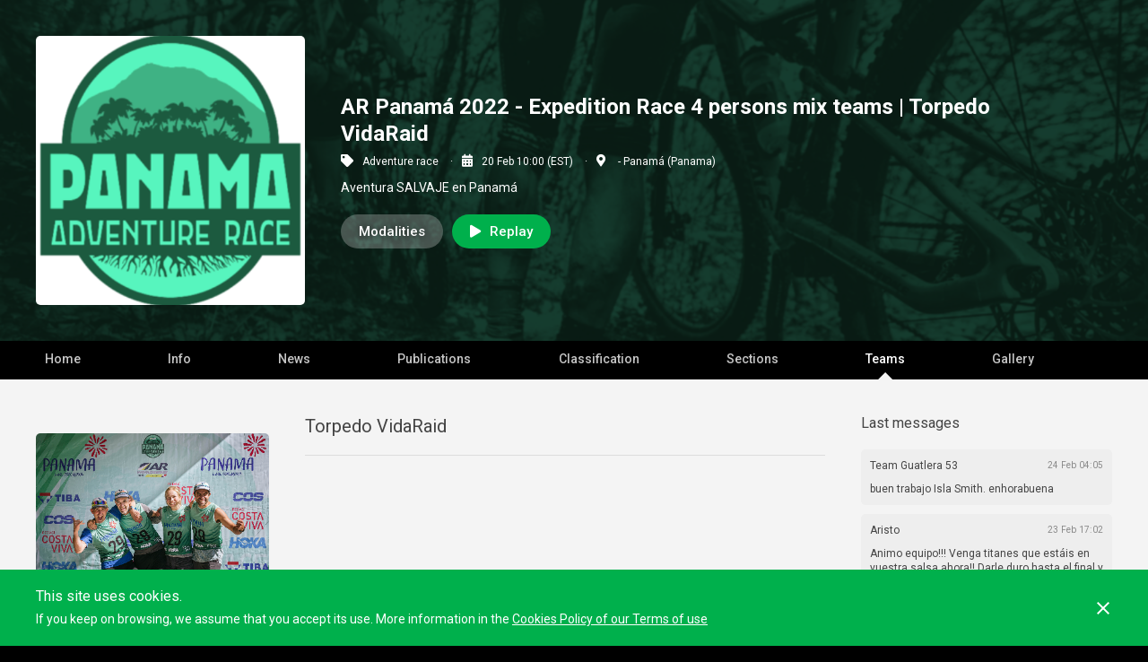

--- FILE ---
content_type: text/html; charset=utf-8
request_url: https://tracktherace.com/en/sports-events/adventure-races/ar-panama-expedition-race-4-persons-mix-teams/live/players/torpedo-vidaraid
body_size: 6828
content:
<!DOCTYPE html>
<html>
  <head>
    <title>Torpedo VidaRaid | AR Panamá 2022 - Expedition Race 4 persons mix teams Live Platform!</title>
<meta name="description" content="Find out the players of AR Panamá 2022 - Expedition Race 4 persons mix teams! that will not leave you indifferent. Find out how to register, its exact location, approximate duration, date and much more!" />
<meta name="keywords" content="tracktherace,GPS,tracking,sport event,chrono,timing,racing,adventure race,orienteering,trail running,mtb,cycling" />
<meta name="author" content="Track The Life, S.L." />
<meta charset="UTF-8" />

  <link href="https://tracktherace.com/en/sports-events/adventure-races/ar-panama-expedition-race-4-persons-mix-teams/live/players/torpedo-vidaraid" rel="canonical" />
      <link rel="alternate" hreflang="es" href="https://tracktherace.com/es/eventos-deportivos/raid-aventura/ar-panama-expedition-race-4-persons-mix-teams/live/participantes/torpedo-vidaraid" />
      <link rel="alternate" hreflang="en" href="https://tracktherace.com/en/sports-events/adventure-races/ar-panama-expedition-race-4-persons-mix-teams/live/players/torpedo-vidaraid" />
      <link rel="alternate" hreflang="ca" href="https://tracktherace.com/ca/esdeveniments-esportius/raid-aventura/ar-panama-expedition-race-4-persons-mix-teams/en-directe/participants/torpedo-vidaraid" />
      <link rel="alternate" hreflang="fr" href="https://tracktherace.com/fr/evenements-sportifs/courses-aventure/ar-panama-expedition-race-4-persons-mix-teams/direct/joueurs/torpedo-vidaraid" />
      <link rel="alternate" hreflang="pt" href="https://tracktherace.com/pt/eventos-esportivos/corridas-de-aventura/ar-panama-expedition-race-4-persons-mix-teams/ao-vivo/jogadores/torpedo-vidaraid" />
      <link rel="alternate" hreflang="sk" href="https://tracktherace.com/sk/sportove-udalosti/dobrodruzne-preteky/ar-panama-expedition-race-4-persons-mix-teams/nazivo/hraci/torpedo-vidaraid" />
      <link rel="alternate" hreflang="x-default" href="https://tracktherace.com/sports-events/adventure-races/ar-panama-expedition-race-4-persons-mix-teams/live/players/torpedo-vidaraid" />
  <meta property="og:url" content="https://tracktherace.com/en/sports-events/adventure-races/ar-panama-expedition-race-4-persons-mix-teams/live/players/torpedo-vidaraid"/>

<meta property="og:title" content="Torpedo VidaRaid | AR Panamá 2022 - Expedition Race 4 persons mix teams Live Platform!"/>
<meta property="og:description" content="Find out the players of AR Panamá 2022 - Expedition Race 4 persons mix teams! that will not leave you indifferent. Find out how to register, its exact location, approximate duration, date and much more!"/>
<meta property="og:image" content="https://tracktherace.com/storage/event-poster-e8a7f199-06b2-407e-9473-054e1490f38d"/>
<meta property="og:image:secure_url" content="https://tracktherace.com/storage/event-poster-e8a7f199-06b2-407e-9473-054e1490f38d"/>
<meta property="og:type" content="website"/>
<meta name="robots" content="index, follow">
<link href="https://tracktherace.com/sitemap.xml.gz" rel="sitemap" type="application/xml" />
<meta name="viewport" content="width=device-width">
<meta name="google-site-verification" content="dH0qUn3IT6oWFURDrfYZQH6NzAqgErG7thc3qNBCoU0" />
<meta name="theme-color" content="#000"><!-- $highlight-color -->
<link rel="shortcut icon" type="image/x-icon" href="https://tracktherace.com/assets/favicon-5206f70ddebf9636e5e536e04225783632be43765f4504dd6280c14404eb5e51.ico" />
<meta name="csrf-param" content="authenticity_token" />
<meta name="csrf-token" content="SaelH1qKIu05W2tTdbuzViXpI9Z708cpV4Q35bLhqbOnOYgUYl4eytsJjjSRjFXlDJQ3L9Tl+IFlYX2lQynLHg==" />

    <link href='//fonts.googleapis.com/css?family=Roboto:400,100,100italic,300,300italic,400italic,500,500italic,700,700italic,900italic,900' rel='stylesheet' type='text/css'>
      <script src="https://cdnjs.cloudflare.com/ajax/libs/jquery/1.12.4/jquery.min.js"></script>
  <script src="https://cdnjs.cloudflare.com/ajax/libs/jqueryui/1.12.1/jquery-ui.min.js"></script>
  <script src="https://cdnjs.cloudflare.com/ajax/libs/jquery-ujs/1.2.2/rails.min.js"></script>
  <link rel="stylesheet" href="https://cdnjs.cloudflare.com/ajax/libs/hopscotch/0.3.1/css/hopscotch.min.css" />
  <script src="https://cdnjs.cloudflare.com/ajax/libs/magnific-popup.js/1.1.0/jquery.magnific-popup.min.js"></script>
  <link rel="stylesheet" href="https://cdnjs.cloudflare.com/ajax/libs/magnific-popup.js/1.1.0/magnific-popup.min.css" />
  <script src="https://cdnjs.cloudflare.com/ajax/libs/js-cookie/1.5.1/js.cookie.min.js"></script>
  <script src="https://cdnjs.cloudflare.com/ajax/libs/fotorama/4.6.4/fotorama.min.js"></script>
  <link rel="stylesheet" href="https://cdnjs.cloudflare.com/ajax/libs/fotorama/4.6.4/fotorama.min.css" />
  <script src="https://cdnjs.cloudflare.com/ajax/libs/humanize-duration/3.13.0/humanize-duration.min.js"></script>
  <script src="https://cdnjs.cloudflare.com/ajax/libs/jquery-throttle-debounce/1.1/jquery.ba-throttle-debounce.min.js"></script>
  <script src="https://cdnjs.cloudflare.com/ajax/libs/jquery-color/2.1.2/jquery.color.min.js"></script>
  <script src="https://cdnjs.cloudflare.com/ajax/libs/jquery-dropdown/1.0.6/jquery.dropdown.min.js"></script>
  <script src="https://cdnjs.cloudflare.com/ajax/libs/moment.js/2.21.0/moment-with-locales.min.js"></script>
  <script src="https://cdnjs.cloudflare.com/ajax/libs/moment-timezone/0.5.42/moment-timezone-with-data-1970-2030.min.js"></script>
  <script src="https://cdnjs.cloudflare.com/ajax/libs/moment-duration-format/1.3.0/moment-duration-format.min.js"></script>
  <script src="https://cdnjs.cloudflare.com/ajax/libs/OwlCarousel2/2.3.4/owl.carousel.min.js"></script>

    <script>
      window.dataLayer = window.dataLayer || [];
    </script>
    <script src="https://cdnjs.cloudflare.com/ajax/libs/justifiedGallery/3.5.4/js/jquery.justifiedGallery.min.js"></script>
<link rel="stylesheet" media="screen" href="https://cdnjs.cloudflare.com/ajax/libs/justifiedGallery/3.5.4/css/justifiedGallery.min.css" />
<link rel="stylesheet" media="screen" href="https://tracktherace.com/assets/application-a5fb0c99b68267d1a990f6ea398f54a6e41eb2a953bb77c5ae36b0c4dc102b22.css" />
<script src="https://tracktherace.com/assets/application-4e73dddfdb8f43d16b4d3331f351089673e0a5174da167ca0e373962a6b25968.js"></script>
<script type="text/javascript">
  I18n.defaultLocale = 'en'
  I18n.locale = 'en'
  I18n.fallbacks = true
  moment.locale(I18n.locale)
  if ( window.CKEDITOR && ( !CKEDITOR.env.ie || CKEDITOR.env.version > 7 ) ){
    CKEDITOR.env.isCompatible = true
  }
  var globalVars = {
    isProduction: true,
    initSocialNetworkPlugins: true,
    facebookAppId: 230843183754018,
    googleAnalyticsAppId: 'UA-37752606-2',
    googleTagManagerContainerId: 'GTM-KQ9GPDW',
    isBrowserMobile: false,
    isFullscreenLayout: false,
    inspectlet: false,
    isSuperUser: false
  }
</script>

<script src="https://tracktherace.com/assets/uncompiled/async-d10074959dba1ef82852d56234fdc7ea46a0d1b6aa4bced836c9c72b1c0de405.js"></script>
<script src="https://tracktherace.com/assets/c_live-2277b940abfcf6e5dbce20da02c28b06e75e27ff53e6e2d8a0cea504167070d0.js"></script>
    <script async src="//pagead2.googlesyndication.com/pagead/js/adsbygoogle.js"></script>
    <script>
      var dataLayerObject = {}
        dataLayerObject['pageType'] = 'live#players_show'
        dataLayerObject['userRegistered'] = 'false'

      window.dataLayer.push(dataLayerObject)
    </script>
    <script>
      (adsbygoogle = window.adsbygoogle || []).push({
        google_ad_client: "ca-pub-5541301048037980",
        enable_page_level_ads: true
      });
    </script>
    
  </head>
  <body class="live">
    <noscript>
      <iframe src="https://www.googletagmanager.com/ns.html?id=GTM-KQ9GPDW" height="0" width="0" style="display:none;visibility:hidden"></iframe>
    </noscript>
    
<div id="page_header" class="row full-content">
  <div id="event_cover" style="background-image: url(https://tracktherace.com/storage/live_event-cover-25c26812-4303-4453-8a3f-cfbc9fc1035c);">
  </div>
  <div id="event_header_wrapper" class="row full-content" >
    <div class="bounded-content">
      <div id="event_header" class="row full-content remove_padding_bottom remove_padding_top margin_top">
        <div class="event_poster">
          <a href="https://tracktherace.com/en/sports-events/adventure-races/ar-panama-expedition-race-4-persons-mix-teams/live"><img alt="Poster for event Expedition Race 4 persons mix teams" src="https://tracktherace.com/storage/event-poster-e8a7f199-06b2-407e-9473-054e1490f38d" /></a>
        </div>
        <div class="main_info">
          <h1 class="page_title">AR Panamá 2022 - Expedition Race 4 persons mix teams | Torpedo VidaRaid</h1>
          <ul class="event_tags">
            <li><i class="fas fa-tag half_margin_right"></i>Adventure race</li>
            <li><i class="fas fa-calendar-alt half_margin_right"></i>20 Feb 10:00 (EST) </li>
              <li><i class="fas fa-map-marker-alt half_margin_right"></i> - Panamá (Panama)</li>
          </ul>
          <p class="event_description">Aventura SALVAJE en Panamá</p>
          <ul class="highlight_buttons">
              <li>
                  <a data-dropdown="[data-memu~=categories_childs_menu]" data-type="inline" class="player_list button-style-fill-white-alpha" href="">Modalities</a>
                  <div data-memu="categories_childs_menu" class="dropdown dropdown-tip dropdown-relative dropdown-anchor-left categories_style mobile-fixed-dropdown">
                    <ul class="dropdown-menu">
                      <li class="dropdown-menu-description"><span>Select the modality you want to see</span></li>
                          <li>
                            <a href="https://tracktherace.com/en/sports-events/adventure-races/ar-panama-expedition-race-4-persons-mix-teams/live/players">Expedition Race 4 persons mix teams</a>
                          </li>
                    </ul>
                  </div>
              </li>
              <li>
                  <a data-dropdown="[data-memu~=view_race_childs_menu]" data-type="inline" class="button-style-fill" href=""><i class="fas fa-play half_margin_right"></i>Replay</a>
                  <div data-memu="view_race_childs_menu" class="dropdown dropdown-tip dropdown-anchor-left dropdown-relative view_race_style mobile-fixed-dropdown">
                    <ul class="dropdown-menu">
                      <li class="dropdown-menu-description"><span>Select the modality you want to play</span></li>
                          <li>
                            <a href="https://tracktherace.com/en/sports-events/adventure-races/ar-panama-expedition-race-4-persons-mix-teams/race"><i class="fas fa-play half_margin_right"></i>Expedition Race 4 persons mix teams</a>
                          </li>
                    </ul>
                  </div>
              </li>
          </ul>
        </div>
      </div>
    </div>
  </div>
</div>
  <div id="event_menu" class="row">
    <ul class="row bounded-content">
      <li><a class="home " href="/en/sports-events/adventure-races/ar-panama-expedition-race-4-persons-mix-teams/live">Home</a></li>
      <li><a class="info " href="/en/sports-events/adventure-races/ar-panama-expedition-race-4-persons-mix-teams/live/information">Info</a></li>
        <li><a class="news " href="/en/sports-events/adventure-races/ar-panama-expedition-race-4-persons-mix-teams/live/news">News</a></li>
        <li><a class="publications " href="/en/sports-events/adventure-races/ar-panama-expedition-race-4-persons-mix-teams/live/social">Publications</a></li>
          <li><a class="classification " href="/en/sports-events/adventure-races/ar-panama-expedition-race-4-persons-mix-teams/live/classification">Classification</a></li>
            <li><a class="stages " href="/en/sports-events/adventure-races/ar-panama-expedition-race-4-persons-mix-teams/live/stages">Sections</a></li>
        <li><a class="teams active" href="/en/sports-events/adventure-races/ar-panama-expedition-race-4-persons-mix-teams/live/players">Teams</a></li>
        <!-- TODO: Links on child events -->
        <li><a class="gallery " href="/en/sports-events/adventure-races/ar-panama-expedition-race-4-persons-mix-teams/live/gallery">Gallery</a></li>
    </ul>
  </div>


    <div id="live_page_content" class="row full-content">
      <div id="players_show" class="row full-content">
  <div class="bounded-content">
    <div class="sidebar_left">
      <div class="data_box">
        <div id="members">
          <div class="player_avatar">
            <img alt="Avatar of participant Torpedo VidaRaid" src="https://tracktherace.com/storage/player-avatar-9b03eb07-45de-410b-8a74-b7f93903ac4d" />
          </div>
          <div id="player_info">
            <span class="player_name">
              <span>29</span>
                <span><div class="f24 flags"><span class="flag es" data-cc="es" data-locale="es" data-country_name="United States" data-language_name="US English"></span></div></span>
              <span>Torpedo VidaRaid</span>
            </span>
          </div>
        </div>
      </div>
    </div>
    <div class="main_content">
      <div class="divide_box full_size">
        <h2 class="divide_box_title">Torpedo VidaRaid</h2>
        <div class="wysiwyg_box">
          
        </div>
      </div>
    </div>
    <div class="sidebar_right">
        <div id="summary_player_messages" class="teams_comments divide_box full_size" data-messages-dom="context">
  <h3 class="divide_box_title">Last messages</h3>
  <ul data-messages='list'>
      <li class="divide_box full_size">
        <span class="divide_box_title">
          <span class="author ">Team Guatlera 53</span>
          <span class="date">24 Feb 04:05</span>
        </span>
        <div class="data_box">
          <p>buen trabajo Isla Smith. enhorabuena</p>
        </div>
      </li>
      <li class="divide_box full_size">
        <span class="divide_box_title">
          <span class="author ">Aristo</span>
          <span class="date">23 Feb 17:02</span>
        </span>
        <div class="data_box">
          <p>Animo equipo!!! Venga titanes que estáis en vuestra salsa ahora!! Darle duro hasta el final y gozad del paisaje y de la vida!! 👌👌💪💪💪</p>
        </div>
      </li>
      <li class="divide_box full_size">
        <span class="divide_box_title">
          <span class="author ">Esteban</span>
          <span class="date">23 Feb 16:22</span>
        </span>
        <div class="data_box">
          <p>Vaaaamosssss !!</p>
        </div>
      </li>
      <li class="divide_box full_size">
        <span class="divide_box_title">
          <span class="author ">Barbara </span>
          <span class="date">23 Feb 15:45</span>
        </span>
        <div class="data_box">
          <p>Animo que queda poco!</p>
        </div>
      </li>
      <li class="divide_box full_size">
        <span class="divide_box_title">
          <span class="author ">Amaia</span>
          <span class="date">23 Feb 08:09</span>
        </span>
        <div class="data_box">
          <p>Venga! Que ya queda poco!!! Disfrutarloooo!!!  Y hasta el final! Vamosssss</p>
        </div>
      </li>
      <li class="divide_box full_size">
        <span class="divide_box_title">
          <span class="author ">Iván S-P</span>
          <span class="date">23 Feb 04:34</span>
        </span>
        <div class="data_box">
          <p>Aúpa Jon Ander!!! Vamos equipo!!!!</p>
        </div>
      </li>
      <li class="divide_box full_size">
        <span class="divide_box_title">
          <span class="author ">Pedro</span>
          <span class="date">22 Feb 13:36</span>
        </span>
        <div class="data_box">
          <p>¡Vamos equipo! Ahora empieza vuestra carrera, titanes!!!</p>
        </div>
      </li>
      <li class="divide_box full_size">
        <span class="divide_box_title">
          <span class="author ">Aristo</span>
          <span class="date">22 Feb 13:23</span>
        </span>
        <div class="data_box">
          <p>Come on Team! You’re doing great! 
Never give up 💪💪
Animoooo!!! Aurreraaa!!</p>
        </div>
      </li>
      <li class="divide_box full_size">
        <span class="divide_box_title">
          <span class="author ">Brandon CHEE</span>
          <span class="date">22 Feb 11:00</span>
        </span>
        <div class="data_box">
          <p>Lets go !</p>
        </div>
      </li>
      <li class="divide_box full_size">
        <span class="divide_box_title">
          <span class="author ">Erika Dennis</span>
          <span class="date">21 Feb 19:20</span>
        </span>
        <div class="data_box">
          <p>Vamos VidaRaid!!! ustedes pueden! no se rindan!</p>
        </div>
      </li>
      <li class="divide_box full_size">
        <span class="divide_box_title">
          <span class="author ">Barbara</span>
          <span class="date">21 Feb 19:07</span>
        </span>
        <div class="data_box">
          <p>ANIMO! Venga que el calorcito hace bien. Vamos chica y chicos.</p>
        </div>
      </li>
      <li class="divide_box full_size">
        <span class="divide_box_title">
          <span class="author ">Aristo</span>
          <span class="date">21 Feb 16:27</span>
        </span>
        <div class="data_box">
          <p>Venga equipo! Remontando y recuperando posiciones! Animo laguns!! Eman gogor. Sois muy buenos 💪💪👏👏</p>
        </div>
      </li>
      <li class="divide_box full_size">
        <span class="divide_box_title">
          <span class="author ">Eder</span>
          <span class="date">21 Feb 16:20</span>
        </span>
        <div class="data_box">
          <p>Vais genial chicos!!! A por todas!!</p>
        </div>
      </li>
      <li class="divide_box full_size">
        <span class="divide_box_title">
          <span class="author ">Animo ekipo! Venga laguns! A darle duro!! 💪💪 Onenak </span>
          <span class="date">21 Feb 16:19</span>
        </span>
        <div class="data_box">
          <p>Animo ekipooo! Venga laguns! A tope 
Onenak  Zarete! Eman gogor</p>
        </div>
      </li>
      <li class="divide_box full_size">
        <span class="divide_box_title">
          <span class="author ">Erika Dennis</span>
          <span class="date">21 Feb 14:49</span>
        </span>
        <div class="data_box">
          <p>Vamos!!! Ustedes pueden!!! Son un equipo muy fuerte!!! 👌🏻❤️</p>
        </div>
      </li>
      <li class="divide_box full_size">
        <span class="divide_box_title">
          <span class="author ">vamos Isla, animo. Team Guatlera 53</span>
          <span class="date">21 Feb 07:39</span>
        </span>
        <div class="data_box">
          <p>Isla Smith</p>
        </div>
      </li>
      <li class="divide_box full_size">
        <span class="divide_box_title">
          <span class="author ">Brandon CHEE</span>
          <span class="date">21 Feb 06:58</span>
        </span>
        <div class="data_box">
          <p>Come on Brothers - following from AR Malaysia 
</p>
        </div>
      </li>
      <li class="divide_box full_size">
        <span class="divide_box_title">
          <span class="author ">Erika Dennis</span>
          <span class="date">21 Feb 03:27</span>
        </span>
        <div class="data_box">
          <p>Vamooos!!!! Ustedes pueden!!! Saludos desde aquí mismo en Panamá </p>
        </div>
      </li>
      <li class="divide_box full_size">
        <span class="divide_box_title">
          <span class="author ">Eder, Naia, Anáis.</span>
          <span class="date">21 Feb 02:18</span>
        </span>
        <div class="data_box">
          <p>Estamos con vosotros!! Ánimo!!
! Aita confían en ti!!! ⚡️😘</p>
        </div>
      </li>
      <li class="divide_box full_size">
        <span class="divide_box_title">
          <span class="author ">Erika Dennis</span>
          <span class="date">20 Feb 22:34</span>
        </span>
        <div class="data_box">
          <p>Vamos ustedes pueden!!!! Los panameños les apoyamos también! 😊</p>
        </div>
      </li>
      <li class="divide_box full_size">
        <span class="divide_box_title">
          <span class="author ">Marie Anne</span>
          <span class="date">20 Feb 20:43</span>
        </span>
        <div class="data_box">
          <p>Awesome work - you guys are amazing!</p>
        </div>
      </li>
      <li class="divide_box full_size">
        <span class="divide_box_title">
          <span class="author ">Chimpabollos </span>
          <span class="date">20 Feb 15:10</span>
        </span>
        <div class="data_box">
          <p>Los mejores !!!!  Animooooo </p>
        </div>
      </li>
      <li class="divide_box full_size">
        <span class="divide_box_title">
          <span class="author ">Alberto Alves </span>
          <span class="date">20 Feb 13:26</span>
        </span>
        <div class="data_box">
          <p>Good luck to you all guys !!!👏👏</p>
        </div>
      </li>
      <li class="divide_box full_size">
        <span class="divide_box_title">
          <span class="author ">Shell</span>
          <span class="date">19 Feb 23:27</span>
        </span>
        <div class="data_box">
          <p>Go hard team, have a great race </p>
        </div>
      </li>
      <li class="divide_box full_size">
        <span class="divide_box_title">
          <span class="author ">Ritchie</span>
          <span class="date">19 Feb 13:34</span>
        </span>
        <div class="data_box">
          <p>NZ is right behind you! Have an awesome race </p>
        </div>
      </li>
  </ul>
  <div class="divide_box form_box">
    <form data-messages="form" class="simple_form new_message" id="new_message" action="/en/ar-panama-expedition-race-4-persons-mix-teams/messages?player_id=120993" accept-charset="UTF-8" data-remote="true" method="post"><input name="utf8" type="hidden" value="&#x2713;" />
  <input type="hidden" name="timestamp" id="timestamp" value="1770103397" /><input type="hidden" name="spinner" id="spinner" value="34dcd3491915fd0e6c9bbb7bcdba15fd" />
    <div class="input hidden message_player_id"><input class="hidden" type="hidden" value="120993" name="message[player_id]" id="message_player_id" /></div>
  <div class="field_box type_textarea">
    <textarea name="c183678b828de2eff4233df910a25afd" id="c183678b828de2eff4233df910a25afd" placeholder="Send a message to a participant" data-message="content" autocomplete="nope">
</textarea><div style="position:absolute; left:-99999px;"><textarea name="content" id="content" tabindex="999" autocomplete="off">
</textarea></div>
  </div>
  <div class="field_box type_text author">
    <input type="text" name="db7e0f038f909b5d3415b17681266035" id="db7e0f038f909b5d3415b17681266035" placeholder="Your name" data-message="from_name" autocomplete="nope" required="required" class="author_name" /><div style="position:absolute; left:-99999px;"><input type="text" name="from_name" id="from_name" value="" tabindex="999" autocomplete="off" /></div>
  </div>
  <input type="submit" name="commit" value="" data-messages="submit" class="send_message" />
</form>
  </div>
</div>

    </div>
  </div>
</div>

    </div>
      <div class="logos row full-content">
        <div class="bounded-content">
          <ul>
              <li><a data-actions="popup" href="/en/sports-events/adventure-races/ar-panama-expedition-race-4-persons-mix-teams/live/sponsors/805"><img alt="Logo of sponsor Panama - Live for more" src="https://tracktherace.com/storage/medium_sponsor-logo-0858b046-ea74-4db4-8d5c-35b108291884" /></a></li>
              <li><a data-actions="popup" href="/en/sports-events/adventure-races/ar-panama-expedition-race-4-persons-mix-teams/live/sponsors/819"><img alt="Logo of sponsor Pedasí Nature Paradise" src="https://tracktherace.com/storage/medium_sponsor-logo-50575c8e-3900-40c0-b937-f6757f54e7ec" /></a></li>
              <li><a data-actions="popup" href="/en/sports-events/adventure-races/ar-panama-expedition-race-4-persons-mix-teams/live/sponsors/807"><img alt="Logo of sponsor Cable Onda Sports" src="https://tracktherace.com/storage/medium_sponsor-logo-e9b2d162-28db-4d85-b21c-bdb0bc236848" /></a></li>
              <li><a data-actions="popup" href="/en/sports-events/adventure-races/ar-panama-expedition-race-4-persons-mix-teams/live/sponsors/806"><img alt="Logo of sponsor Hoka" src="https://tracktherace.com/storage/medium_sponsor-logo-851291e2-3026-4b41-83fc-29a517ade8a0" /></a></li>
              <li><a data-actions="popup" href="/en/sports-events/adventure-races/ar-panama-expedition-race-4-persons-mix-teams/live/sponsors/809"><img alt="Logo of sponsor Costa Viva Pedasí" src="https://tracktherace.com/storage/medium_sponsor-logo-69531de2-429b-4778-b06f-e2efefdb6fb8" /></a></li>
              <li><a data-actions="popup" href="/en/sports-events/adventure-races/ar-panama-expedition-race-4-persons-mix-teams/live/sponsors/820"><img alt="Logo of sponsor Tiba" src="https://tracktherace.com/storage/medium_sponsor-logo-019232d5-c9ec-47c0-8a44-398677735610" /></a></li>
              <li><a data-actions="popup" href="/en/sports-events/adventure-races/ar-panama-expedition-race-4-persons-mix-teams/live/sponsors/808"><img alt="Logo of sponsor rpc" src="https://tracktherace.com/storage/medium_sponsor-logo-3e78eac2-1581-4636-be4a-f7ee4ba79a47" /></a></li>
              <li><a data-actions="popup" href="/en/sports-events/adventure-races/ar-panama-expedition-race-4-persons-mix-teams/live/sponsors/810"><img alt="Logo of sponsor Chaco" src="https://tracktherace.com/storage/medium_sponsor-logo-191e68a7-977a-4b50-99ee-36c32f544ea8" /></a></li>
              <li><a data-actions="popup" href="/en/sports-events/adventure-races/ar-panama-expedition-race-4-persons-mix-teams/live/sponsors/821"><img alt="Logo of sponsor Telemetro Radio" src="https://tracktherace.com/storage/medium_sponsor-logo-53664345-48d2-4e3a-863c-6005cf04b7be" /></a></li>
              <li><a data-actions="popup" href="/en/sports-events/adventure-races/ar-panama-expedition-race-4-persons-mix-teams/live/sponsors/822"><img alt="Logo of sponsor RPC Radio" src="https://tracktherace.com/storage/medium_sponsor-logo-f517bd3b-4dd0-43ea-9130-d3b88d8726b5" /></a></li>
              <li><a data-actions="popup" href="/en/sports-events/adventure-races/ar-panama-expedition-race-4-persons-mix-teams/live/sponsors/823"><img alt="Logo of sponsor Telemetro Tv" src="https://tracktherace.com/storage/medium_sponsor-logo-7b1be0e6-77af-477d-8bab-45c6377526d8" /></a></li>
              <li><a data-actions="popup" href="/en/sports-events/adventure-races/ar-panama-expedition-race-4-persons-mix-teams/live/sponsors/812"><img alt="Logo of sponsor telemetro.com" src="https://tracktherace.com/storage/medium_sponsor-logo-6ae20ced-a11d-4867-b417-82f9960b46d9" /></a></li>
              <li><a data-actions="popup" href="/en/sports-events/adventure-races/ar-panama-expedition-race-4-persons-mix-teams/live/sponsors/824"><img alt="Logo of sponsor Tu mudanza" src="https://tracktherace.com/storage/medium_sponsor-logo-60347ccf-f7b6-4014-b426-dd8b9c16045f" /></a></li>
              <li><a data-actions="popup" href="/en/sports-events/adventure-races/ar-panama-expedition-race-4-persons-mix-teams/live/sponsors/811"><img alt="Logo of sponsor medcomGO" src="https://tracktherace.com/storage/medium_sponsor-logo-56938330-6926-4185-b99d-d8ba56735ef0" /></a></li>
              <li><a data-actions="popup" href="/en/sports-events/adventure-races/ar-panama-expedition-race-4-persons-mix-teams/live/sponsors/817"><img alt="Logo of sponsor saved by SPOT" src="https://tracktherace.com/storage/medium_sponsor-logo-67440d82-182c-4cf0-87c2-8958ddc43b83" /></a></li>
              <li><a data-actions="popup" href="/en/sports-events/adventure-races/ar-panama-expedition-race-4-persons-mix-teams/live/sponsors/816"><img alt="Logo of sponsor Budget" src="https://tracktherace.com/storage/medium_sponsor-logo-feeced6d-f961-42fd-b92b-aba50b44740e" /></a></li>
              <li><a data-actions="popup" href="/en/sports-events/adventure-races/ar-panama-expedition-race-4-persons-mix-teams/live/sponsors/814"><img alt="Logo of sponsor Cristalina" src="https://tracktherace.com/storage/medium_sponsor-logo-2ea4a8a5-8872-4512-9e83-7d65499d17e0" /></a></li>
              <li><a data-actions="popup" href="/en/sports-events/adventure-races/ar-panama-expedition-race-4-persons-mix-teams/live/sponsors/825"><img alt="Logo of sponsor Finca Linda Vista" src="https://tracktherace.com/storage/medium_sponsor-logo-f6d6cf3b-9adc-413d-894f-f27dea685f27" /></a></li>
          </ul>
        </div>
      </div>
    <footer class="row full-content">
      <div class="bounded-content">
        <ul>
          <li><img class="event_poster" alt="Poster for event Expedition Race 4 persons mix teams" src="https://tracktherace.com/storage/event-poster-e8a7f199-06b2-407e-9473-054e1490f38d" /></li>
          <li><a data-actions="popup" href="/en/event-contact/ar-panama-expedition-race-4-persons-mix-teams">Contact</a></li>
          <li>
            <div id="language_panel">
              <div class="LanguageSelector">
  <span><i class="fas fa-globe"></i>Language</span>
  <form>
  <select onChange="window.location.href = this.value">
    <option  value="https://tracktherace.com/es/eventos-deportivos/raid-aventura/ar-panama-expedition-race-4-persons-mix-teams/live/participantes/torpedo-vidaraid">Spanish</option>
    <option selected value="https://tracktherace.com/en/sports-events/adventure-races/ar-panama-expedition-race-4-persons-mix-teams/live/players/torpedo-vidaraid">English</option>
    <option  value="https://tracktherace.com/ca/esdeveniments-esportius/raid-aventura/ar-panama-expedition-race-4-persons-mix-teams/en-directe/participants/torpedo-vidaraid">Catalan</option>
    <option  value="https://tracktherace.com/fr/evenements-sportifs/courses-aventure/ar-panama-expedition-race-4-persons-mix-teams/direct/joueurs/torpedo-vidaraid">French</option>
    <option  value="https://tracktherace.com/pt/eventos-esportivos/corridas-de-aventura/ar-panama-expedition-race-4-persons-mix-teams/ao-vivo/jogadores/torpedo-vidaraid">Portuguese</option>
    <option  value="https://tracktherace.com/sk/sportove-udalosti/dobrodruzne-preteky/ar-panama-expedition-race-4-persons-mix-teams/nazivo/hraci/torpedo-vidaraid">Slovak</option>
  </select>
  </form>
</div>
            </div>
          </li>
          <li class="ttr_signature"><span>Powered by</span>
            <a target="_blank" rel="noopener" class="ttr_logo" href="https://tracktherace.com">
              <img alt="Tracktherace" src="https://tracktherace.com/assets/corporative/ttr_logo_white-541f5b2e245c0d8874e7fb896ad6e7bebe8029d1b42182dea9a4c0d2c22eaa6d.svg" />
</a>          </li>
        </ul>
      </div>
    </footer>
    <div id="cookies_alert" class="row" data-dom="cookies">
  <div class="bounded-content">
    <div class="text">
      <p class="title">This site uses cookies.</p>
      <p>If you keep on browsing, we assume that you accept its use. More information in the <a href="/en/terms-of-use">Cookies Policy of our Terms of use</a></p>
    </div>
    <div id="close_cookies" data-dom="cookies-close"></div>
  </div>
</div>

    <div id="data_loader" data-dom="loader" class="hide">
	<span class="move"></span>
	<span class="text">Loading</span>
</div>
    
<div class="js-paloma-hook" data-palomaid="1770103397119">
  <script type="text/javascript">
    (function(){

      if ( !window['Paloma'] ) return true;
      Paloma.env = 'production';

      var id = "1770103397119",
          request = {"resource":"Live","action":"players_show","params":{"event_id":2341}};

      Paloma.engine.setRequest({
        id: id,
        resource: request.resource,
        action: request.action,
        params: request.params
      });

    })();
  </script>
</div>

  </body>
</html>

<script type="text/javascript">
  jQuery(document).ready(function($) {
    toggleMobileLiveMenu();
  });

  var toggleMobileLiveMenu = function() {
    $('#toggle_menu').on('click', function(){
      $(this).toggleClass('open');
      $('#menu_mobile_panel').toggleClass('open');
    });
  };

</script>


--- FILE ---
content_type: text/html; charset=utf-8
request_url: https://www.google.com/recaptcha/api2/aframe
body_size: 183
content:
<!DOCTYPE HTML><html><head><meta http-equiv="content-type" content="text/html; charset=UTF-8"></head><body><script nonce="LB37S-99-ltUsW7gjRXpmQ">/** Anti-fraud and anti-abuse applications only. See google.com/recaptcha */ try{var clients={'sodar':'https://pagead2.googlesyndication.com/pagead/sodar?'};window.addEventListener("message",function(a){try{if(a.source===window.parent){var b=JSON.parse(a.data);var c=clients[b['id']];if(c){var d=document.createElement('img');d.src=c+b['params']+'&rc='+(localStorage.getItem("rc::a")?sessionStorage.getItem("rc::b"):"");window.document.body.appendChild(d);sessionStorage.setItem("rc::e",parseInt(sessionStorage.getItem("rc::e")||0)+1);localStorage.setItem("rc::h",'1770103402919');}}}catch(b){}});window.parent.postMessage("_grecaptcha_ready", "*");}catch(b){}</script></body></html>

--- FILE ---
content_type: image/svg+xml
request_url: https://tracktherace.com/assets/caret5-94c0282079984383ab9801cc182e409edaec56f5dc95d947a7418bc5a5067ae3.svg
body_size: 89
content:
<?xml version="1.0" encoding="utf-8"?>
<!-- Generator: Adobe Illustrator 16.0.4, SVG Export Plug-In . SVG Version: 6.00 Build 0)  -->
<!DOCTYPE svg PUBLIC "-//W3C//DTD SVG 1.1//EN" "http://www.w3.org/Graphics/SVG/1.1/DTD/svg11.dtd">
<svg version="1.1" id="Capa_1" xmlns="http://www.w3.org/2000/svg" xmlns:xlink="http://www.w3.org/1999/xlink" x="0px" y="0px"
	 width="216px" height="146px" viewBox="0 0 216 146" enable-background="new 0 0 216 146" xml:space="preserve">
<path d="M148.166,51.083c-1.031-1.032-2.254-1.548-3.666-1.548h-73c-1.413,0-2.635,0.516-3.667,1.548
	c-1.032,1.033-1.548,2.255-1.548,3.667s0.516,2.634,1.548,3.666l36.5,36.5c1.033,1.032,2.255,1.549,3.667,1.549
	s2.635-0.517,3.666-1.549l36.5-36.5c1.031-1.032,1.549-2.254,1.549-3.666S149.197,52.116,148.166,51.083z"/>
</svg>


--- FILE ---
content_type: application/javascript
request_url: https://tracktherace.com/assets/c_live-2277b940abfcf6e5dbce20da02c28b06e75e27ff53e6e2d8a0cea504167070d0.js
body_size: 27225
content:
/*
 * DC jQuery Social Stream
 * Copyright (c) 2013 Design Chemical
 * http://www.designchemical.com/blog/index.php/premium-jquery-plugins/jquery-social-stream-plugin/
 * Version 1.6.2 (10-07-2017)
 *
 */
!function($){function getFeed(type,id,path,o,obj,opt,f1,f2,intro,feed,fn){var data,href,url,stream=$(".stream",obj),list=[],px=300,n=opt.limit;switch(frl="https://ajax.googleapis.com/ajax/services/feed/load?v=1.0&num="+n+"&callback=?&q=",type){case"facebook":case"instagram":var cp=id.split("/"),curl=o.url.replace(/\&#038;/gi,"&");url=url=cp.length>1?curl+"?id="+cp[1]+"&limit="+n+"&feed=photos":curl+"?id="+id+"&limit="+n+"&feed="+o.feed;break;case"twitter":curl=o.url.replace(/\&#038;/gi,"&"),cp=id.split("/");var cq=id.split("#"),cu=o.url.split("?"),replies=1==o.replies?"&exclude_replies=false":"&exclude_replies=true",param="&include_entities=true&include_rts="+o.retweets+replies;if(url1=cu.length>1?curl+"&":curl+"?",url=cp.length>1?url1+"url=list&list_id="+cp[1]+"&per_page="+n+param:url1+"url=timeline&screen_name="+id+"&count="+n+param,cq.length>1){o.retweets;url=url1+"url=search&q="+cq[1]+"&count="+n}break;case"google":n=n>100?100:n,href="https://plus.google.com/"+id,url="https://www.googleapis.com/plus/v1/people/"+id+"/activities/public",data={key:o.api_key,maxResults:n,prettyprint:!1,fields:"items(id,kind,object(attachments(displayName,fullImage,id,image,objectType,url),id,objectType,plusoners,replies,resharers,url),published,title,url,verb)"};break;case"youtube":n=n>50?50:n;cp=id.split("/"),cq=decodeURIComponent(id).split("#");var cc=id.split("!");cq.length>1?(url="https://www.googleapis.com/youtube/v3/search?part=snippet&key="+o.api_key+"&pageToken=&order=date&maxResults="+n+"&q="+cq[1],href="https://www.youtube.com/results?search_query="+cq[1]):(cc.length>1?(id=cc[1],id="UU"+cc[1].substring(2),href="https://www.youtube.com/channel/UC"+id.substring(2)):"UU"!=(id=cp.length>1?cp[1]:id).substr(0,2)?"UC"!=id.substr(0,2)?href="https://www.youtube.com/playlist?list="+id:(href="https://www.youtube.com/channel/"+id,id="UU"+id.substring(2)):href="https://www.youtube.com/channel/UC"+id.substring(2),url="https://www.googleapis.com/youtube/v3/playlistItems?part=snippet&playlistId="+id+"&key="+o.api_key+"&pageToken=&maxResults="+n);break;case"flickr":var fd=(cq=id.split("/")).length>1?"groups_pool":"photos_public";id=cq.length>1?cq[1]:id,href="https://www.flickr.com/photos/"+id,url="https://api.flickr.com/services/feeds/"+fd+".gne?id="+id+"&lang="+o.lang+"&format=json&jsoncallback=?";break;case"delicious":href="https://www.delicious.com/"+id,url="http://feeds.delicious.com/v2/json/"+id;break;case"pinterest":cp=id.split("/");url="https://www.pinterest.com/"+id;curl=o.url.replace(/\&#038;/gi,"&");href="http://www.pinterest.com/"+id,url=cp.length>1?curl+"?id="+id+"&limit="+n+"&feed=board&type="+type:curl+"?id="+id+"&limit="+n+"&feed=user&type="+type;break;case"rss":href=id;cp=id.split("://");url=(curl=o.url.replace(/\&#038;/gi,"&"))+"?id="+encodeURIComponent(cp[1])+"&limit="+n+"&type="+type;break;case"lastfm":href="https://www.last.fm/user/"+id,url=frl+encodeURIComponent("https://ws.audioscrobbler.com/"+("lovedtracks"==feed?"2.0":"1.0")+"/user/"+id+"/"+feed+".rss");break;case"dribbble":href="https://www.dribbble.com/"+id,url="https://api.dribbble.com/v1/users/"+id+"/"+feed+"?access_token="+o.accessToken+"&sort=recent&page=";break;case"vimeo":href="https://www.vimeo.com/"+id,url="https://vimeo.com/api/v2/"+id+"/"+feed+".json";break;case"stumbleupon":href="https://www.stumbleupon.com/stumbler/"+id,url=frl+encodeURIComponent("http://rss.stumbleupon.com/user/"+id+"/"+feed);break;case"deviantart":href="https://"+id+".deviantart.com",url=frl+encodeURIComponent("https://backend.deviantart.com/rss.xml?type=deviation&q=by%3A"+id+"+sort%3Atime+meta%3Aall");break;case"tumblr":href="http://"+id+".tumblr.com",url="http://"+id+".tumblr.com/api/read/json?callback=?&num="+n}var dataType="twitter"==type||"facebook"==type||"instagram"==type||"rss"==type||"pinterest"==type||"dribbble"==type?"json":"jsonp";jQuery.ajax({url:url,data:data,cache:opt.cache,dataType:dataType,success:function(a){var error="";switch(type){case"facebook":case"instagram":a=a.responseData.feed.entries?a.responseData.feed.entries:"";break;case"google":error=a.error?a.error:"",a=a.items;break;case"flickr":a=a.items;break;case"pinterest":a=a.item;break;case"twitter":error=a.errors?a.errors:"",cq.length>1&&(a=a.statuses);break;case"youtube":a=a.items;break;case"dribbble":break;case"tumblr":a=a.posts;break;case"delicious":case"vimeo":break;case"rss":a=a.item;break;default:200==a.responseStatus?a=a.responseData.feed.entries:error=a.responseDetails}""==error?$.each(a,function(i,item){if(i<n){var q=item.link,u='<a href="'+href+'" class="link-user">'+id+"</a>",w="",x='<a href="'+q+'">'+item.title+"</a>",y="",z="",zz="",m="",d=item.publishedDate,sq=q,st=item.title,s="";switch(type){case"facebook":case"instagram":x="",null!=(thumb=item.thumb)&&(-1!=thumb.indexOf("safe_image.php")&&(thumb=-1!=thumb.indexOf("fbstaging")?"https://images1-focus-opensocial.googleusercontent.com/gadgets/proxy?container=focus&resize_w=260&refresh=86400&url="+encodeURIComponent(thumb):unescape(thumb.match(/url=([^&]+)/)[1])),thumb=thumb.replace(/^http:\/\//i,"https://"),y='<a href="'+q+'"><img src="'+thumb+'" alt="",  /></a>');var pageName=item.pageName;st=item.content,cp.length>1&&(st=""!=cp[0]?cp[0]:pageName,pageName=""!=cp[0]?cp[0]:pageName),u='<a href="'+item.pageLink+'" class="link-user">'+pageName+"</a>",href=item.pageLink,z=linkify(item.content,type);break;case"twitter":d=parseTwitterDate(item.created_at);var un=item.user.screen_name,ua=item.user.profile_image_url_https;y='<a href="'+(q=href="https://www.twitter.com/"+un)+'" class="thumb"><img src="'+ua+'" alt="" /></a>',""!=o.images&&item.entities.media&&$.each(item.entities.media,function(i,media){z+='<a href="'+media.media_url_https+'"><img src="'+media.media_url_https+":"+o.images+'" alt="" /></a>'}),z+='<span class="twitter-user"><a href="https://www.twitter.com/'+un+'"><strong>'+item.user.name+" </strong>@"+un+"</a></span>",z+='<span class="twitter-text">'+linkify(item.text,type)+"</span>",u='<a href="https://www.twitter.com/'+un+'" class="link-user">'+un+"</a>",sq=item.id_str;break;case"delicious":d=(d=new Date).setRFC3339(item.dt),x='<a href="'+item.u+'">'+item.d+"</a>",q=item.u,z=item.n,sq=item.u,st=item.d;break;case"rss":z=item.text;var src=item.image;y=src?'<a href="'+q+'"><img src="'+src+'" alt="" /></a>':"";break;case"pinterest":if(src=$("img",item.description).attr("src"))var res=src.replace("236x","736x");y=src?'<a href="'+q+'"><img src="'+res+'" alt="" /></a>':"",st=z=item.text;break;case"youtube":x=item.snippet.title;var vidId=cq.length>1?item.id.videoId:item.snippet.resourceId.videoId,ytthumb="0"==o.thumb?"medium":o.thumb;sq=q="https://www.youtube.com/watch?v="+vidId+"&feature=youtube_gdata",item.snippet.thumbnails?y='<a href="'+q+'" title="'+item.snippet.title+'"><img src="'+item.snippet.thumbnails[ytthumb].url+'" alt="" /></a>':opt.remove+=","+q,z=o.text>0?cut(item.snippet.description,o.text):item.snippet.description,d=item.snippet.publishedAt;var profile="Youtube";cq.length>1?profile=decodeURIComponent(id):cp.length>1?profile=cp[0]:cc.length>1&&(profile=cc[0]),u='<a href="'+href+'" class="link-user">'+profile+"</a>",st=item.snippet.title;break;case"flickr":d=parseTwitterDate(item.published),x=item.title,y='<a href="'+q+'" title="'+item.title+'"><img src="'+item.media.m+'" alt="" /></a>';break;case"lastfm":q=item.content;break;case"dribbble":d=item.created_at,dribbble="likes"==feed?item.shot:item,q=dribbble.html_url,st=dribbble.title,y='<a href="'+q+'"><img src="'+dribbble.images.normal+'" alt="'+st+'" /></a>',x='<a href="'+q+'">'+st+"</a>",z='<span class="meta"><span class="views">'+num(dribbble.views_count)+'</span><span class="likes">'+num(dribbble.likes_count)+'</span><span class="comments">'+num(dribbble.comments_count)+"</span></span>",sq=q;break;case"vimeo":if(f=feed,at=item.name,tx=item.description,q=item.url,"channels"==f)y=""!=item.logo?'<a href="'+q+'" class="logo"><img src="'+item.logo+'" alt="" width="'+px+'" /></a>':"";else if("groups"==f)y='<a href="'+q+'"><img src="'+item.thumbnail+'" alt="" /></a>';else{var thumb="thumbnail_"+o.thumb,at=item.title,tx="albums"!=f?item.duration+" secs":item.description;y='<a href="'+item.url+'" title="'+at+'"><img src="'+item[thumb]+'" alt="" /></a>'}if(x='<a href="'+q+'">'+at+"</a>",z=tx,1==o.stats){m="";m+="albums"==f||"channels"==f||"groups"==f?'<span class="videos">'+num(item.total_videos)+"</span>":"","channels"==f?m+='<span class="users">'+num(item.total_subscribers)+"</span>":"groups"==f?m+='<span class="users">'+num(item.total_members)+"</span>":"albums"!=f&&(m+='<span class="likes">'+num(item.stats_number_of_likes)+'</span><span class="views">'+num(item.stats_number_of_plays)+'</span><span class="comments">'+num(item.stats_number_of_comments)+"</span>"),z+='<span class="meta">'+m+"</span>"}var dt=item.upload_date;"likes"==f?dt=item.liked_on:"albums"!=f&&"channels"!=f&&"groups"!=f||(dt=item.created_on),d=(d=new Date).setVimeo(dt),sq=q,st=at;break;case"stumbleupon":src=$("img",item.content).attr("src");y=""!=src&&"favorites"==feed?'<a href="'+q+'"><img src="'+src+'" alt="" /></a>':"",z=item.contentSnippet;break;case"deviantart":src=$("img",item.content).attr("src");y=src?'<a href="'+q+'"><img src="'+src+'" alt="" /></a>':"",z=item.contentSnippet;break;case"tumblr":switch(q=item["url-with-slug"],d=item.date,x='<a href="'+q+'">',item.type){case"photo":x=item["photo-caption"],z='<a href="'+q+'"><img src="'+item["photo-url-"+o.thumb]+'" alt="" /></a>',st=x;break;case"video":x+=item["video-caption"],z="400"!=o.video?item["video-player-"+o.video]:item["video-player"],st=x;break;case"regular":x+=item["regular-title"],z=item["regular-body"],st=x;break;case"quote":x+=item["quote-source"],z=item["quote-text"],st=x;break;case"audio":x=item["id3-artist"]?'<a href="'+q+'">'+item["id3-artist"]+" - "+item["id3-album"]+"</a>":"",x+=item["id3-title"]?'<a href="'+q+'" class="track">'+item["id3-title"]+"</a>":"",z=item["audio-caption"],z+=item["audio-player"],st=item["id3-artist"]+" - "+item["id3-album"]+" - "+item["id3-title"];break;case"conversation":x+=item["conversation-title"],z=item["conversation-text"],st=x;break;case"link":var ltxt=item["link-text"].replace(/:/g,"").replace(/\?/g,"").replace(/\!/g,"").replace(/\./g,"").replace(/\'/g,"").replace(/\(/g,"").replace(/\)/g,"").replace(/\@/g,"").replace(/\#/g,"").replace(/\|/g,"").replace(/\&/g,"");x='<a href="'+item["link-url"]+'">'+ltxt+"</a>",z=item["link-description"],st=ltxt}x+="photo"!=item.type||"audio"!=item.type?"</a>":"",st=stripHtml(st),sq=q;break;case"google":var dl,g=item.object.replies?num(item.object.replies.totalItems):0,p=(m=item.object.plusoners?num(item.object.plusoners.totalItems):0,item.object.resharers?num(item.object.resharers.totalItems):0);d=(d=new Date).setRFC3339(item.published),dl={src:"",imgLink:"",useLink:"",useTitle:""};var k=item.object.attachments;if(k&&k.length){for(var l=0;l<k.length;l++){var h=k[l];h.image&&(dl.src=h.image.url,dl.imgLink=h.url,h.fullImage&&(dl.w=h.fullImage.width||0,dl.h=h.fullImage.height||0)),"article"==h.objectType&&(dl.useLink=h.url),h.displayName&&(dl.useTitle=h.displayName)}dl.useLink||(dl.useLink=dl.imgLink);var img_h=o.image_height?o.image_height:300,img_w=o.image_width?o.image_width:300;dl.src.indexOf("resize_h")>=0&&(dl.src=dl.w>=dl.h?dl.src.replace(/resize_h=\d+/i,"resize_h="+img_h):dl.src.replace(/resize_h=\d+/i,"resize_w="+img_w))}q=(dl=dl).useLink,y=dl.src?(dl.useLink?'<a href="'+dl.useLink+'">':"")+'<img src="'+dl.src+'" />'+(dl.useLink?"</a>":""):"";var t1=px/(dl.w/dl.h)<px/3?' class="clear"':"";x=(dl.useLink?'<a href="'+dl.useLink+'"'+t1+">":"")+(item.title?item.title:dl.useTitle)+(dl.useLink?"</a>":""),o.shares&&(z='<span class="meta"><span class="plusones">+1s '+m+'</span><span class="shares">'+p+'</span><span class="comments">'+g+"</span></span>"),sq=q,st=dl.useTitle}if(icon='<a href="'+href+'"><span class="socicon socicon-'+type+'"></span></a>',"twitter"==type){var intent="https://twitter.com/intent/";s='<a href="'+intent+"tweet?in_reply_to="+sq+"&via="+opt.twitterId+'" class="share-reply"></a>',s+='<a href="'+intent+"retweet?tweet_id="+sq+"&via="+opt.twitterId+'" class="share-retweet"></a>',s+='<a href="'+intent+"favorite?tweet_id="+sq+'" class="share-favorite"></a>',s+=share("","https://twitter.com/"+un+"/status/"+sq,opt.twitterId)}else s=share(st,sq,opt.twitterId);$.each(o.out.split(","),function(i,v){switch(zz+="intro"!=v?'<span class="section-'+v+'">':"",v){case"intro":zintro="modern"==opt.style.layout?'<span class="section-'+v+'">'+u:'<span class="section-'+v+'">',zintro+="twitter"==type?'<a href="'+q+'" class="link-intro">'+decodeURIComponent(intro)+'</a> <span><a href="https://twitter.com/'+un+"/status/"+item.id_str+'">'+nicetime(new Date(d).getTime(),0,opt.dates)+"</a></span></span>":'<a href="'+q+'" class="link-intro">'+decodeURIComponent(intro)+"</a> <span>"+nicetime(new Date(d).getTime(),0,opt.dates)+"</span></span>";break;case"title":zz+=x;break;case"thumb":zz+=y;break;case"text":zz+=z;break;case"user":"modern"!=opt.style.layout&&(zz+=u);break;case"meta":zz+=m;break;case"share":zz+=s}zz+="intro"!=v?"</span>":""});var df=nicetime("instagram"==type?d:new Date(d).getTime(),1,opt.dates),ob=df;switch(opt.order){case"random":ob=randomish(6);break;case"none":ob=1}var out='<li rel="'+ob+'" class="dcsns-li dcsns-'+type+" dcsns-feed-"+fn+'">'+w+'<div class="inner">'+zz+'<span class="clear"></span></div>'+zintro+icon+"</li>",str=decodeURIComponent(opt.remove),rem=q;if("twitter"==type&&(rem="https://twitter.com/"+un+"/status/"+item.id_str),-1!==str.indexOf(rem)&&""!=rem)n+=1;else if("days"==opt.max){if(df<=86400*f2&&df>=86400*f1)list.push(out);else if(df>86400*f2)return!1}else list.push(out)}}):1==opt.debug&&list.push('<li class="dcsns-li dcsns-error">Error. '+error+"</li>")},complete:function(){var $newItems=$(list.join(""));1==opt.wall?(stream.isotope("insert",$newItems),"facebook"!=type&&"instagram"!=type&&"pinterest"!=type&&"rss"!=type&&"dribbble"!=type||($("li.dcsns-"+type+" .section-thumb img",stream).css("opacity",0).show().fadeTo(800,1),$("img",stream).on("load",function(){stream.isotope("layout")})),"twitter"==type&&(setTimeout(function(){stream.isotope("layout")},1e3),$("img",stream).on("load",function(){stream.isotope("layout")}))):(stream.append($newItems),sortstream(stream,"asc")),"flickr"==type&&cq.length>1&&flickrHrefLink(cq[1],$newItems)}})}function linkify(text,type){return text?(text=text.replace(/((https?\:\/\/)|(www\.))(\S+)(\w{2,4})(:[0-9]+)?(\/|\/([\w#!:.?+=&%@!\-\/]))?/gi,function(url){return'<a href="'+(url.match("^https?://")?url:"http://"+url)+'">'+url+"</a>"}),"twitter"==type?text=(text=text.replace(/(^|\s)@(\w+)/g,'$1@<a href="http://www.twitter.com/$2">$2</a>')).replace(/(^|\s)#(\w+)/g,'$1#<a href="http://twitter.com/search/%23$2">$2</a>'):"facebook"==type&&(text=(text=text.replace(/<\/br>/g," ")).replace(/(^|\s)#(\w+)/g,'$1#<a href="http://facebook.com/hashtag/%23$2">$2</a>')),text):""}function cut(text,n){var short=text.substr(0,n);return/^\S/.test(text.substr(n))&&(short=short.replace(/\s+\S*$/,"")),short}function stripHtml(v){return $(v).text()}function parseTwitterDate(a){return navigator.userAgent.match(/Trident\/7\./)||navigator.userAgent.indexOf("MSIE")>=0||navigator.userAgent.indexOf("Edge")>=0?a.replace(/(\+\S+) (.*)/,"$2 $1"):a}function nicetime(a,out,dates){var fuzzy="",d=(d=Math.round((+new Date-a)/1e3))<0?0:d,trans=(dates=null==dates?"min,mins,hr,hrs,day,days,week,weeks,month,months,year,years":dates).split(","),n=trans[1];if(1==out)return d;if(0==out){var chunks=new Array;chunks[0]=[31536e3,trans[10],trans[11]],chunks[1]=[2592e3,trans[8],trans[9]],chunks[2]=[604800,trans[6],trans[7]],chunks[3]=[86400,trans[4],trans[5]],chunks[4]=[3600,trans[2],trans[3]],chunks[5]=[60,trans[0],trans[1]];var i=0,j=chunks.length;for(i=0;i<j;i++)if(s=chunks[i][0],0!=(xj=Math.floor(d/s))){n=1==xj?chunks[i][1]:chunks[i][2];break}return fuzzy+=1==xj?"1 "+n:xj+" "+n,i+1<j&&(s2=chunks[i+1][0],0!=(xj2=Math.floor((d-s*xj)/s2))&&(n2=1==xj2?chunks[i+1][1]:chunks[i+1][2],fuzzy+=1==xj2?" + 1 "+n2:" + "+xj2+" "+n2)),fuzzy+=" ago"}}function num(a){var b=a;return a>999999?b=Math.floor(a/1e6)+"M":a>9999?b=Math.floor(a/1e3)+"K":a>999&&(b=Math.floor(a/1e3)+","+a%1e3),b}function sortstream(obj,d){var $l=$("li",obj);$l.sort(function(a,b){var keyA=parseInt($(a).attr("rel"),10),keyB=parseInt($(b).attr("rel"),10);return"asc"==d?keyA>keyB?1:-1:keyA<keyB?1:-1}),$.each($l,function(index,row){obj.append(row)}),$(".dcsns-loading").slideUp().remove()}function randomish(l){for(var i=0,out="";i<l;)out+=Math.floor(10*Math.random()+1)+"",i++;return out}function ticker(s,b,speed){var $gx,$a=$("li:last",s),$b=$("li:first",s),bh=$b.outerHeight(!0);if($("li",s).not(".inactive").length>2)if("next"==b){if($gx=$a.clone().hide(),$b.before($gx),$a.remove(),!$a.hasClass("inactive"))return $(".inner",$gx).css({opacity:0}),void $gx.slideDown(speed,"linear",function(){$(".inner",this).animate({opacity:1},speed)});ticker(s,b,speed)}else $gx=$b.clone(),$b.hasClass("inactive")?($a.after($gx),$b.remove(),ticker(s,b,speed)):($b.animate({marginTop:-bh+"px"},speed,"linear",function(){$a.after($gx),$b.remove()}),$(".inner",$b).animate({opacity:0},speed))}function flickrHrefLink(id,obj){jQuery.ajax({url:"http://api.flickr.com/services/feeds/groups_pool.gne?id="+id+"&format=json&jsoncallback=?",dataType:"jsonp",success:function(a){$(".icon",obj).each(function(){$(this).parent().attr("href",a.link)})}})}function share(st,sq,twitterId){var s="";return s='<a href="http://www.facebook.com/sharer.php?u='+(sq=encodeURIComponent(sq))+"&t="+(st=encodeURIComponent(st))+'" class="share-facebook" target="_blank"></a>',s+='<a href="https://twitter.com/share?url='+sq+"&text="+st+"&via="+twitterId+'" class="share-twitter" target="_blank"></a>',s+='<a href="https://plus.google.com/share?url='+sq+'" class="share-google" target="_blank"></a>',s+='<a href="http://www.linkedin.com/shareArticle?mini=true&url='+sq+"&title="+st+'" class="share-linkedin" target="_blank"></a>'}SocialStreamObject=function(el,options){this.create(el,options)},$.extend(SocialStreamObject.prototype,{version:"1.6.2",create:function(el,options){this.defaults={feeds:{facebook:{id:"",intro:"Posted",out:"intro,thumb,title,text,user,share",text:"content",comments:3,image_width:4,url:"facebook.php",feed:"feed",icon:"facebook.png"},twitter:{id:"",intro:"Tweeted",search:"Tweeted",out:"intro,thumb,text,share",retweets:!1,replies:!1,images:"",url:"twitter.php",icon:"twitter.png"},google:{id:"",intro:"Shared",out:"intro,thumb,title,text,share",api_key:"AIzaSyAWNgUpUj_W26tP3yev5Ysr4Zb53OIPgR4",image_height:300,image_width:300,shares:!0,icon:"google.png"},youtube:{id:"",intro:"Uploaded",search:"Search",out:"intro,thumb,title,text,user,share",text:0,api_key:"AIzaSyB1zptnRspzltRVLGQJMBCH2yYujYp7ytI",thumb:"medium",icon:"youtube.png"},flickr:{id:"",intro:"Uploaded",out:"intro,thumb,title,text,share",lang:"en-us",icon:"flickr.png"},delicious:{id:"",intro:"Bookmarked",out:"intro,thumb,title,text,user,share",icon:"delicious.png"},pinterest:{id:"",intro:"Pinned",out:"intro,thumb,text,user,share",url:"rss.php",icon:"pinterest.png"},rss:{id:"",intro:"Posted",out:"intro,thumb,title,text,user,share",url:"rss.php",text:"contentSnippet",icon:"rss.png"},lastfm:{id:"",intro:"Listened to,Loved,Replied",out:"intro,thumb,title,text,user,share",feed:"recenttracks,lovedtracks,replytracker",icon:"lastfm.png"},dribbble:{id:"",intro:"Posted,Liked",out:"intro,thumb,title,text,user,share",accessToken:"55cab8e9db75df986449fe486fdd46501e4c8d985b7ba6b9a0bfc2d229bc88b3",feed:"shots,likes",icon:"dribbble.png"},vimeo:{id:"",intro:"Liked,Video,Appeared In,Video,Album,Channel,Group",out:"intro,thumb,title,text,user,share",feed:"likes,videos,appears_in,all_videos,albums,channels,groups",thumb:"large",stats:!0,icon:"vimeo.png"},stumbleupon:{id:"",intro:"Shared,Reviewed",out:"intro,thumb,title,text,user,share",feed:"favorites,reviews",icon:"stumbleupon.png"},deviantart:{id:"",intro:"Deviation",out:"intro,thumb,title,text,user,share",icon:"deviantart.png"},tumblr:{id:"",intro:"Posted",out:"intro,title,text,user,share",thumb:100,video:250,icon:"tumblr.png"},instagram:{id:"",intro:"Posted",search:"Search",out:"intro,thumb,text,user,share,meta",accessToken:"",redirectUrl:"",clientId:"",url:"instagram.php",thumb:"low_resolution",icon:"instagram.png"}},remove:"",twitterId:"",days:5,limit:10,max:"days",external:!0,speed:600,height:550,wall:!1,centre:!1,order:"date",filter:!0,controls:!0,rotate:{direction:"up",delay:8e3},style:{layout:"classic",colour:"light"},dates:"min,mins,hr,hrs,day,days,week,weeks,month,months,year,years",transition:"0.8s",cache:!0,container:"dcsns",cstream:"stream",content:"dcsns-content",iconPath:"images/dcsns-dark/",imagePath:"images/dcsns-dark/",debug:!1},this.o={},this.timer_on=0,this.id="dcsns-"+$(el).index(),this.timerId="",this.o=$.extend(!0,this.defaults,options),opt=this.o,$load=$('<div class="dcsns-loading">creating stream ...</div>'),$(el).addClass(this.o.container).addClass(this.o.style.layout).addClass(this.o.style.colour).append('<div class="'+this.o.content+'"><ul class="'+this.o.cstream+'"></ul></div>');var $c=$("."+this.o.content,el),$a=$("."+this.o.cstream,el);$("li",$a);if(opt.height>0&&0==opt.wall&&$c.css({height:opt.height+"px"}),1==this.o.filter||1==this.o.controls){var x='<div class="dcsns-toolbar">';if(1==this.o.filter){var fclass=1==this.o.center?"option-set filter dc-center":"option-set filter";x+='<ul id="dcsns-filter" class="'+fclass+" "+this.o.style.layout+" "+this.o.style.colour+'">',x+=1==this.o.wall?'<li><a href="#filter" data-group="dc-filter"  data-filter="*" class="selected link-all">all</a></li>':"";$(".filter",el);$.each(opt.feeds,function(k,v){x+=""!=v.id?'<li class="active f-'+k+'"><a href="#filter" rel="'+k+'" data-group="dc-filter" data-filter=".dcsns-'+k+'"><span class="socicon socicon-'+k+'"></span></a></li>':""}),x+="</ul>"}if(1==this.o.controls&&0==opt.wall){var play=this.o.rotate.delay<=0?"":'<li><a href="#" class="play"></a></li>';x+='<div class="controls"><ul>'+play+'<li><a href="#" class="prev"></a></li><li><a href="#" class="next"></a></li></ul></div>'}x+="</div>",0==opt.wall?$(el).append(x):$(el).before(x)}if(1==this.o.wall){$(".dcsns-toolbar").append($load);var w=$("#dcsns-filter.dc-center").width()/2;$("#dcsns-filter.dc-center").css({"margin-left":-w+"px"}).fadeIn(),this.createwall($a)}else $c.append($load);this.createstream(el,$a,0,opt.days),this.addevents(el,$a),this.o.rotate.delay>0&&this.rotate(el),$load.remove()},createstream:function(obj,s,f1,f2){$.each(opt.feeds,function(k){if(""!=opt.feeds[k].id){var txt=[];$.each(opt.feeds[k].intro.split(","),function(i,v){v=$.trim(v),txt.push(v)}),$.each(opt.feeds[k].id.split(","),function(i,v){v=$.trim(v),opt.feeds[k].feed&&v.split("#").length<2?"youtube"==k&&v.split("/").length>1?getFeed(k,v,opt.iconPath,opt.feeds[k],obj,opt,f1,f2,"posted","",i):$.each(opt.feeds[k].feed.split(","),function(i,feed){getFeed(k,v,opt.iconPath,opt.feeds[k],obj,opt,f1,f2,txt[i],feed,i)}):(intro=v.split("#").length<2?opt.feeds[k].intro:opt.feeds[k].search,getFeed(k,v,opt.iconPath,opt.feeds[k],obj,opt,f1,f2,intro,"",i))})}})},createwall:function(obj){obj.isotope({itemSelector:"li.dcsns-li",transitionDuration:opt.transition,getSortData:{postDate:function(itemElem){return parseInt($(itemElem).attr("rel"),10)}},sortBy:"postDate",masonry:{isFitWidth:opt.center}})},addevents:function(obj,$a){var self=this,speed=this.o.speed;$(".stream",obj);$(".controls",obj).delegate("a","click",function(){switch($(this).attr("class")){case"prev":self.pauseTimer(),ticker($a,"prev",speed);break;case"next":self.pauseTimer(),ticker($a,"next",speed);break;case"play":self.rotate(obj),$(".controls .play").removeClass("play").addClass("pause");break;case"pause":self.pauseTimer()}return!1}),$(".filter",obj).delegate("a","click",function(){if(0==opt.wall){var rel=$(this).attr("rel");$(this).parent().hasClass("active")?($(".dcsns-"+rel,$a).slideUp().addClass("inactive"),$(this).parent().animate({opacity:.3},400)):($(".dcsns-"+rel,$a).slideDown().removeClass("inactive"),$(this).parent().animate({opacity:1},400)),$(this).parent().toggleClass("active")}return!1}),this.o.external&&$a.delegate("a","click",function(){$(this).parent().hasClass("section-share")||(this.target="_blank")})},rotate:function(a){var self=this,stream=$("."+this.o.cstream,a),speed=this.o.speed,delay=this.o.rotate.delay,r="up"==this.o.rotate.direction?"prev":"next";this.timer_on=1,$(".controls .play").removeClass("play").addClass("pause"),this.timerId=setTimeout(function(){ticker(stream,r,speed),self.rotate(a)},delay)},pauseTimer:function(){clearTimeout(this.timerId),this.timer_on=0,$(".controls .pause").removeClass("pause").addClass("play")}}),$.fn.dcSocialStream=function(options,callback){var d={};return this.each(function(){var s=$(this);(d=s.data("socialtabs"))||(d=new SocialStreamObject(this,options,callback),s.data("socialtabs",d))}),d},Date.prototype.setRFC3339=function(dString){var utcOffset,offsetSplitChar,offsetString,offsetMultiplier=1,dateTime=dString.split("T"),date=dateTime[0].split("-"),time=dateTime[1].split(":"),offsetField=time[time.length-1];return offsetFieldIdentifier=offsetField.charAt(offsetField.length-1),"Z"==offsetFieldIdentifier?(utcOffset=0,time[time.length-1]=offsetField.substr(0,offsetField.length-2)):(-1!=offsetField[offsetField.length-1].indexOf("+")?(offsetSplitChar="+",offsetMultiplier=1):(offsetSplitChar="-",offsetMultiplier=-1),offsetString=offsetField.split(offsetSplitChar),time[time.length-1],offsetString[0],utcOffset=60*(utcOffset=60*(offsetString=offsetString[1].split(":"))[0]+offsetString[1])*1e3),this.setTime(Date.UTC(date[0],date[1]-1,date[2],time[0],time[1],time[2])+utcOffset*offsetMultiplier),this},Date.prototype.setFbAlbum=function(dString){var utcOffset,offsetSplitChar="+",offsetMultiplier=1,dateTime=dString.split("T"),date=dateTime[0].split("-"),time=dateTime[1].split(":"),offsetField=time[time.length-1];return-1!=offsetField[offsetField.length-1].indexOf("+")&&(offsetSplitChar="-",offsetMultiplier=-1),offsetTime=offsetField.split(offsetSplitChar),utcOffset=60*parseInt(offsetTime[1]/100,10)*1e3,this.setTime(Date.UTC(date[0],date[1]-1,date[2],time[0],time[1],offsetTime[0])+utcOffset*offsetMultiplier),this},Date.prototype.setVimeo=function(dString){var utcOffset=0,offsetMultiplier=1,dateTime=dString.split(" "),date=dateTime[0].split("-"),time=dateTime[1].split(":");return this.setTime(Date.UTC(date[0],date[1]-1,date[2],time[0],time[1],time[2])+utcOffset*offsetMultiplier),this}}(jQuery),jQuery(window).load(function(){jQuery.getScript("//platform.twitter.com/widgets.js",function(){}),jQuery(".section-share a").click(function(){var u=jQuery(this).attr("href");return window.open(u,"sharer","toolbar=0,status=0,width=626,height=436"),!1})}),function(t,e){"use strict";"function"==typeof define&&define.amd?define("jquery-bridget/jquery-bridget",["jquery"],function(i){e(t,i)}):"object"==typeof module&&module.exports?module.exports=e(t,require("jquery")):t.jQueryBridget=e(t,t.jQuery)}(window,function(t,e){"use strict";function i(i,s,a){function u(t,e,n){var o,s="$()."+i+'("'+e+'")';return t.each(function(t,u){var h=a.data(u,i);if(h){var d=h[e];if(d&&"_"!=e.charAt(0)){var l=d.apply(h,n);o=void 0===o?l:o}else r(s+" is not a valid method")}else r(i+" not initialized. Cannot call methods, i.e. "+s)}),void 0!==o?o:t}function h(t,e){t.each(function(t,n){var o=a.data(n,i);o?(o.option(e),o._init()):(o=new s(n,e),a.data(n,i,o))})}(a=a||e||t.jQuery)&&(s.prototype.option||(s.prototype.option=function(t){a.isPlainObject(t)&&(this.options=a.extend(!0,this.options,t))}),a.fn[i]=function(t){return"string"==typeof t?u(this,t,o.call(arguments,1)):(h(this,t),this)},n(a))}function n(t){!t||t&&t.bridget||(t.bridget=i)}var o=Array.prototype.slice,s=t.console,r=void 0===s?function(){}:function(t){s.error(t)};return n(e||t.jQuery),i}),function(t,e){"function"==typeof define&&define.amd?define("ev-emitter/ev-emitter",e):"object"==typeof module&&module.exports?module.exports=e():t.EvEmitter=e()}("undefined"!=typeof window?window:this,function(){function t(){}var e=t.prototype;return e.on=function(t,e){if(t&&e){var i=this._events=this._events||{},n=i[t]=i[t]||[];return-1==n.indexOf(e)&&n.push(e),this}},e.once=function(t,e){if(t&&e){this.on(t,e);var i=this._onceEvents=this._onceEvents||{};return(i[t]=i[t]||{})[e]=!0,this}},e.off=function(t,e){var i=this._events&&this._events[t];if(i&&i.length){var n=i.indexOf(e);return-1!=n&&i.splice(n,1),this}},e.emitEvent=function(t,e){var i=this._events&&this._events[t];if(i&&i.length){var n=0,o=i[n];e=e||[];for(var s=this._onceEvents&&this._onceEvents[t];o;){var r=s&&s[o];r&&(this.off(t,o),delete s[o]),o.apply(this,e),o=i[n+=r?0:1]}return this}},t}),function(t,e){"use strict";"function"==typeof define&&define.amd?define("get-size/get-size",[],function(){return e()}):"object"==typeof module&&module.exports?module.exports=e():t.getSize=e()}(window,function(){"use strict";function t(t){var e=parseFloat(t);return-1==t.indexOf("%")&&!isNaN(e)&&e}function e(){}function i(){for(var t={width:0,height:0,innerWidth:0,innerHeight:0,outerWidth:0,outerHeight:0},e=0;h>e;e++){t[u[e]]=0}return t}function n(t){var e=getComputedStyle(t);return e||a("Style returned "+e+". Are you running this code in a hidden iframe on Firefox? See http://bit.ly/getsizebug1"),e}function o(){if(!d){d=!0;var e=document.createElement("div");e.style.width="200px",e.style.padding="1px 2px 3px 4px",e.style.borderStyle="solid",e.style.borderWidth="1px 2px 3px 4px",e.style.boxSizing="border-box";var i=document.body||document.documentElement;i.appendChild(e);var o=n(e);s.isBoxSizeOuter=r=200==t(o.width),i.removeChild(e)}}function s(e){if(o(),"string"==typeof e&&(e=document.querySelector(e)),e&&"object"==typeof e&&e.nodeType){var s=n(e);if("none"==s.display)return i();var a={};a.width=e.offsetWidth,a.height=e.offsetHeight;for(var d=a.isBorderBox="border-box"==s.boxSizing,l=0;h>l;l++){var f=u[l],c=s[f],m=parseFloat(c);a[f]=isNaN(m)?0:m}var p=a.paddingLeft+a.paddingRight,y=a.paddingTop+a.paddingBottom,g=a.marginLeft+a.marginRight,v=a.marginTop+a.marginBottom,_=a.borderLeftWidth+a.borderRightWidth,I=a.borderTopWidth+a.borderBottomWidth,z=d&&r,x=t(s.width);!1!==x&&(a.width=x+(z?0:p+_));var S=t(s.height);return!1!==S&&(a.height=S+(z?0:y+I)),a.innerWidth=a.width-(p+_),a.innerHeight=a.height-(y+I),a.outerWidth=a.width+g,a.outerHeight=a.height+v,a}}var r,a="undefined"==typeof console?e:function(t){console.error(t)},u=["paddingLeft","paddingRight","paddingTop","paddingBottom","marginLeft","marginRight","marginTop","marginBottom","borderLeftWidth","borderRightWidth","borderTopWidth","borderBottomWidth"],h=u.length,d=!1;return s}),function(t,e){"use strict";"function"==typeof define&&define.amd?define("desandro-matches-selector/matches-selector",e):"object"==typeof module&&module.exports?module.exports=e():t.matchesSelector=e()}(window,function(){"use strict";var t=function(){var t=Element.prototype;if(t.matches)return"matches";if(t.matchesSelector)return"matchesSelector";for(var e=["webkit","moz","ms","o"],i=0;i<e.length;i++){var o=e[i]+"MatchesSelector";if(t[o])return o}}();return function(e,i){return e[t](i)}}),function(t,e){"function"==typeof define&&define.amd?define("fizzy-ui-utils/utils",["desandro-matches-selector/matches-selector"],function(i){return e(t,i)}):"object"==typeof module&&module.exports?module.exports=e(t,require("desandro-matches-selector")):t.fizzyUIUtils=e(t,t.matchesSelector)}(window,function(t,e){var i={extend:function(t,e){for(var i in e)t[i]=e[i];return t},modulo:function(t,e){return(t%e+e)%e},makeArray:function(t){var e=[];if(Array.isArray(t))e=t;else if(t&&"number"==typeof t.length)for(var i=0;i<t.length;i++)e.push(t[i]);else e.push(t);return e},removeFrom:function(t,e){var i=t.indexOf(e);-1!=i&&t.splice(i,1)},getParent:function(t,i){for(;t!=document.body;)if(t=t.parentNode,e(t,i))return t},getQueryElement:function(t){return"string"==typeof t?document.querySelector(t):t},handleEvent:function(t){var e="on"+t.type;this[e]&&this[e](t)},filterFindElements:function(t,n){t=i.makeArray(t);var o=[];return t.forEach(function(t){if(t instanceof HTMLElement){if(!n)return void o.push(t);e(t,n)&&o.push(t);for(var i=t.querySelectorAll(n),s=0;s<i.length;s++)o.push(i[s])}}),o},debounceMethod:function(t,e,i){var n=t.prototype[e],o=e+"Timeout";t.prototype[e]=function(){var t=this[o];t&&clearTimeout(t);var e=arguments,s=this;this[o]=setTimeout(function(){n.apply(s,e),delete s[o]},i||100)}},docReady:function(t){var e=document.readyState;"complete"==e||"interactive"==e?t():document.addEventListener("DOMContentLoaded",t)},toDashed:function(t){
return t.replace(/(.)([A-Z])/g,function(t,e,i){return e+"-"+i}).toLowerCase()}},n=t.console;return i.htmlInit=function(e,o){i.docReady(function(){var s=i.toDashed(o),r="data-"+s,a=document.querySelectorAll("["+r+"]"),u=document.querySelectorAll(".js-"+s),h=i.makeArray(a).concat(i.makeArray(u)),d=r+"-options",l=t.jQuery;h.forEach(function(t){var i,s=t.getAttribute(r)||t.getAttribute(d);try{i=s&&JSON.parse(s)}catch(a){return void(n&&n.error("Error parsing "+r+" on "+t.className+": "+a))}var u=new e(t,i);l&&l.data(t,o,u)})})},i}),function(t,e){"function"==typeof define&&define.amd?define("outlayer/item",["ev-emitter/ev-emitter","get-size/get-size"],e):"object"==typeof module&&module.exports?module.exports=e(require("ev-emitter"),require("get-size")):(t.Outlayer={},t.Outlayer.Item=e(t.EvEmitter,t.getSize))}(window,function(t,e){"use strict";function i(t){for(var e in t)return!1;return null,!0}function n(t,e){t&&(this.element=t,this.layout=e,this.position={x:0,y:0},this._create())}function o(t){return t.replace(/([A-Z])/g,function(t){return"-"+t.toLowerCase()})}var s=document.documentElement.style,r="string"==typeof s.transition?"transition":"WebkitTransition",a="string"==typeof s.transform?"transform":"WebkitTransform",u={WebkitTransition:"webkitTransitionEnd",transition:"transitionend"}[r],h={transform:a,transition:r,transitionDuration:r+"Duration",transitionProperty:r+"Property",transitionDelay:r+"Delay"},d=n.prototype=Object.create(t.prototype);d.constructor=n,d._create=function(){this._transn={ingProperties:{},clean:{},onEnd:{}},this.css({position:"absolute"})},d.handleEvent=function(t){var e="on"+t.type;this[e]&&this[e](t)},d.getSize=function(){this.size=e(this.element)},d.css=function(t){var e=this.element.style;for(var i in t){e[h[i]||i]=t[i]}},d.getPosition=function(){var t=getComputedStyle(this.element),e=this.layout._getOption("originLeft"),i=this.layout._getOption("originTop"),n=t[e?"left":"right"],o=t[i?"top":"bottom"],s=this.layout.size,r=-1!=n.indexOf("%")?parseFloat(n)/100*s.width:parseInt(n,10),a=-1!=o.indexOf("%")?parseFloat(o)/100*s.height:parseInt(o,10);r=isNaN(r)?0:r,a=isNaN(a)?0:a,r-=e?s.paddingLeft:s.paddingRight,a-=i?s.paddingTop:s.paddingBottom,this.position.x=r,this.position.y=a},d.layoutPosition=function(){var t=this.layout.size,e={},i=this.layout._getOption("originLeft"),n=this.layout._getOption("originTop"),o=i?"paddingLeft":"paddingRight",s=i?"left":"right",r=i?"right":"left",a=this.position.x+t[o];e[s]=this.getXValue(a),e[r]="";var u=n?"paddingTop":"paddingBottom",h=n?"top":"bottom",d=n?"bottom":"top",l=this.position.y+t[u];e[h]=this.getYValue(l),e[d]="",this.css(e),this.emitEvent("layout",[this])},d.getXValue=function(t){var e=this.layout._getOption("horizontal");return this.layout.options.percentPosition&&!e?t/this.layout.size.width*100+"%":t+"px"},d.getYValue=function(t){var e=this.layout._getOption("horizontal");return this.layout.options.percentPosition&&e?t/this.layout.size.height*100+"%":t+"px"},d._transitionTo=function(t,e){this.getPosition();var i=this.position.x,n=this.position.y,o=parseInt(t,10),s=parseInt(e,10),r=o===this.position.x&&s===this.position.y;if(this.setPosition(t,e),!r||this.isTransitioning){var a=t-i,u=e-n,h={};h.transform=this.getTranslate(a,u),this.transition({to:h,onTransitionEnd:{transform:this.layoutPosition},isCleaning:!0})}else this.layoutPosition()},d.getTranslate=function(t,e){return"translate3d("+(t=this.layout._getOption("originLeft")?t:-t)+"px, "+(e=this.layout._getOption("originTop")?e:-e)+"px, 0)"},d.goTo=function(t,e){this.setPosition(t,e),this.layoutPosition()},d.moveTo=d._transitionTo,d.setPosition=function(t,e){this.position.x=parseInt(t,10),this.position.y=parseInt(e,10)},d._nonTransition=function(t){for(var e in this.css(t.to),t.isCleaning&&this._removeStyles(t.to),t.onTransitionEnd)t.onTransitionEnd[e].call(this)},d.transition=function(t){if(parseFloat(this.layout.options.transitionDuration)){var e=this._transn;for(var i in t.onTransitionEnd)e.onEnd[i]=t.onTransitionEnd[i];for(i in t.to)e.ingProperties[i]=!0,t.isCleaning&&(e.clean[i]=!0);if(t.from){this.css(t.from);this.element.offsetHeight;null}this.enableTransition(t.to),this.css(t.to),this.isTransitioning=!0}else this._nonTransition(t)};var l="opacity,"+o(a);d.enableTransition=function(){if(!this.isTransitioning){var t=this.layout.options.transitionDuration;t="number"==typeof t?t+"ms":t,this.css({transitionProperty:l,transitionDuration:t,transitionDelay:this.staggerDelay||0}),this.element.addEventListener(u,this,!1)}},d.onwebkitTransitionEnd=function(t){this.ontransitionend(t)},d.onotransitionend=function(t){this.ontransitionend(t)};var f={"-webkit-transform":"transform"};d.ontransitionend=function(t){if(t.target===this.element){var e=this._transn,n=f[t.propertyName]||t.propertyName;if(delete e.ingProperties[n],i(e.ingProperties)&&this.disableTransition(),n in e.clean&&(this.element.style[t.propertyName]="",delete e.clean[n]),n in e.onEnd)e.onEnd[n].call(this),delete e.onEnd[n];this.emitEvent("transitionEnd",[this])}},d.disableTransition=function(){this.removeTransitionStyles(),this.element.removeEventListener(u,this,!1),this.isTransitioning=!1},d._removeStyles=function(t){var e={};for(var i in t)e[i]="";this.css(e)};var c={transitionProperty:"",transitionDuration:"",transitionDelay:""};return d.removeTransitionStyles=function(){this.css(c)},d.stagger=function(t){t=isNaN(t)?0:t,this.staggerDelay=t+"ms"},d.removeElem=function(){this.element.parentNode.removeChild(this.element),this.css({display:""}),this.emitEvent("remove",[this])},d.remove=function(){return r&&parseFloat(this.layout.options.transitionDuration)?(this.once("transitionEnd",function(){this.removeElem()}),void this.hide()):void this.removeElem()},d.reveal=function(){delete this.isHidden,this.css({display:""});var t=this.layout.options,e={};e[this.getHideRevealTransitionEndProperty("visibleStyle")]=this.onRevealTransitionEnd,this.transition({from:t.hiddenStyle,to:t.visibleStyle,isCleaning:!0,onTransitionEnd:e})},d.onRevealTransitionEnd=function(){this.isHidden||this.emitEvent("reveal")},d.getHideRevealTransitionEndProperty=function(t){var e=this.layout.options[t];if(e.opacity)return"opacity";for(var i in e)return i},d.hide=function(){this.isHidden=!0,this.css({display:""});var t=this.layout.options,e={};e[this.getHideRevealTransitionEndProperty("hiddenStyle")]=this.onHideTransitionEnd,this.transition({from:t.visibleStyle,to:t.hiddenStyle,isCleaning:!0,onTransitionEnd:e})},d.onHideTransitionEnd=function(){this.isHidden&&(this.css({display:"none"}),this.emitEvent("hide"))},d.destroy=function(){this.css({position:"",left:"",right:"",top:"",bottom:"",transition:"",transform:""})},n}),function(t,e){"use strict";"function"==typeof define&&define.amd?define("outlayer/outlayer",["ev-emitter/ev-emitter","get-size/get-size","fizzy-ui-utils/utils","./item"],function(i,n,o,s){return e(t,i,n,o,s)}):"object"==typeof module&&module.exports?module.exports=e(t,require("ev-emitter"),require("get-size"),require("fizzy-ui-utils"),require("./item")):t.Outlayer=e(t,t.EvEmitter,t.getSize,t.fizzyUIUtils,t.Outlayer.Item)}(window,function(t,e,i,n,o){"use strict";function s(t,e){var i=n.getQueryElement(t);if(i){this.element=i,h&&(this.$element=h(this.element)),this.options=n.extend({},this.constructor.defaults),this.option(e);var o=++l;this.element.outlayerGUID=o,f[o]=this,this._create(),this._getOption("initLayout")&&this.layout()}else u&&u.error("Bad element for "+this.constructor.namespace+": "+(i||t))}function r(t){function e(){t.apply(this,arguments)}return e.prototype=Object.create(t.prototype),e.prototype.constructor=e,e}function a(t){if("number"==typeof t)return t;var e=t.match(/(^\d*\.?\d*)(\w*)/),i=e&&e[1],n=e&&e[2];return i.length?(i=parseFloat(i))*(m[n]||1):0}var u=t.console,h=t.jQuery,d=function(){},l=0,f={};s.namespace="outlayer",s.Item=o,s.defaults={containerStyle:{position:"relative"},initLayout:!0,originLeft:!0,originTop:!0,resize:!0,resizeContainer:!0,transitionDuration:"0.4s",hiddenStyle:{opacity:0,transform:"scale(0.001)"},visibleStyle:{opacity:1,transform:"scale(1)"}};var c=s.prototype;n.extend(c,e.prototype),c.option=function(t){n.extend(this.options,t)},c._getOption=function(t){var e=this.constructor.compatOptions[t];return e&&void 0!==this.options[e]?this.options[e]:this.options[t]},s.compatOptions={initLayout:"isInitLayout",horizontal:"isHorizontal",layoutInstant:"isLayoutInstant",originLeft:"isOriginLeft",originTop:"isOriginTop",resize:"isResizeBound",resizeContainer:"isResizingContainer"},c._create=function(){this.reloadItems(),this.stamps=[],this.stamp(this.options.stamp),n.extend(this.element.style,this.options.containerStyle),this._getOption("resize")&&this.bindResize()},c.reloadItems=function(){this.items=this._itemize(this.element.children)},c._itemize=function(t){for(var e=this._filterFindItemElements(t),i=this.constructor.Item,n=[],o=0;o<e.length;o++){var r=new i(e[o],this);n.push(r)}return n},c._filterFindItemElements=function(t){return n.filterFindElements(t,this.options.itemSelector)},c.getItemElements=function(){return this.items.map(function(t){return t.element})},c.layout=function(){this._resetLayout(),this._manageStamps();var t=this._getOption("layoutInstant"),e=void 0!==t?t:!this._isLayoutInited;this.layoutItems(this.items,e),this._isLayoutInited=!0},c._init=c.layout,c._resetLayout=function(){this.getSize()},c.getSize=function(){this.size=i(this.element)},c._getMeasurement=function(t,e){var n,o=this.options[t];o?("string"==typeof o?n=this.element.querySelector(o):o instanceof HTMLElement&&(n=o),this[t]=n?i(n)[e]:o):this[t]=0},c.layoutItems=function(t,e){t=this._getItemsForLayout(t),this._layoutItems(t,e),this._postLayout()},c._getItemsForLayout=function(t){return t.filter(function(t){return!t.isIgnored})},c._layoutItems=function(t,e){if(this._emitCompleteOnItems("layout",t),t&&t.length){var i=[];t.forEach(function(t){var n=this._getItemLayoutPosition(t);n.item=t,n.isInstant=e||t.isLayoutInstant,i.push(n)},this),this._processLayoutQueue(i)}},c._getItemLayoutPosition=function(){return{x:0,y:0}},c._processLayoutQueue=function(t){this.updateStagger(),t.forEach(function(t,e){this._positionItem(t.item,t.x,t.y,t.isInstant,e)},this)},c.updateStagger=function(){var t=this.options.stagger;return null==t?void(this.stagger=0):(this.stagger=a(t),this.stagger)},c._positionItem=function(t,e,i,n,o){n?t.goTo(e,i):(t.stagger(o*this.stagger),t.moveTo(e,i))},c._postLayout=function(){this.resizeContainer()},c.resizeContainer=function(){if(this._getOption("resizeContainer")){var e=this._getContainerSize();e&&(this._setContainerMeasure(e.width,!0),this._setContainerMeasure(e.height,!1))}},c._getContainerSize=d,c._setContainerMeasure=function(t,e){if(void 0!==t){var i=this.size;i.isBorderBox&&(t+=e?i.paddingLeft+i.paddingRight+i.borderLeftWidth+i.borderRightWidth:i.paddingBottom+i.paddingTop+i.borderTopWidth+i.borderBottomWidth),t=Math.max(t,0),this.element.style[e?"width":"height"]=t+"px"}},c._emitCompleteOnItems=function(t,e){function i(){o.dispatchEvent(t+"Complete",null,[e])}function n(){++r==s&&i()}var o=this,s=e.length;if(e&&s){var r=0;e.forEach(function(e){e.once(t,n)})}else i()},c.dispatchEvent=function(t,e,i){var n=e?[e].concat(i):i;if(this.emitEvent(t,n),h)if(this.$element=this.$element||h(this.element),e){var o=h.Event(e);o.type=t,this.$element.trigger(o,i)}else this.$element.trigger(t,i)},c.ignore=function(t){var e=this.getItem(t);e&&(e.isIgnored=!0)},c.unignore=function(t){var e=this.getItem(t);e&&delete e.isIgnored},c.stamp=function(t){(t=this._find(t))&&(this.stamps=this.stamps.concat(t),t.forEach(this.ignore,this))},c.unstamp=function(t){(t=this._find(t))&&t.forEach(function(t){n.removeFrom(this.stamps,t),this.unignore(t)},this)},c._find=function(t){return t?("string"==typeof t&&(t=this.element.querySelectorAll(t)),t=n.makeArray(t)):void 0},c._manageStamps=function(){this.stamps&&this.stamps.length&&(this._getBoundingRect(),this.stamps.forEach(this._manageStamp,this))},c._getBoundingRect=function(){var t=this.element.getBoundingClientRect(),e=this.size;this._boundingRect={left:t.left+e.paddingLeft+e.borderLeftWidth,top:t.top+e.paddingTop+e.borderTopWidth,right:t.right-(e.paddingRight+e.borderRightWidth),bottom:t.bottom-(e.paddingBottom+e.borderBottomWidth)}},c._manageStamp=d,c._getElementOffset=function(t){var e=t.getBoundingClientRect(),n=this._boundingRect,o=i(t);return{left:e.left-n.left-o.marginLeft,top:e.top-n.top-o.marginTop,right:n.right-e.right-o.marginRight,bottom:n.bottom-e.bottom-o.marginBottom}},c.handleEvent=n.handleEvent,c.bindResize=function(){t.addEventListener("resize",this),this.isResizeBound=!0},c.unbindResize=function(){t.removeEventListener("resize",this),this.isResizeBound=!1},c.onresize=function(){this.resize()},n.debounceMethod(s,"onresize",100),c.resize=function(){this.isResizeBound&&this.needsResizeLayout()&&this.layout()},c.needsResizeLayout=function(){var t=i(this.element);return this.size&&t&&t.innerWidth!==this.size.innerWidth},c.addItems=function(t){var e=this._itemize(t);return e.length&&(this.items=this.items.concat(e)),e},c.appended=function(t){var e=this.addItems(t);e.length&&(this.layoutItems(e,!0),this.reveal(e))},c.prepended=function(t){var e=this._itemize(t);if(e.length){var i=this.items.slice(0);this.items=e.concat(i),this._resetLayout(),this._manageStamps(),this.layoutItems(e,!0),this.reveal(e),this.layoutItems(i)}},c.reveal=function(t){if(this._emitCompleteOnItems("reveal",t),t&&t.length){var e=this.updateStagger();t.forEach(function(t,i){t.stagger(i*e),t.reveal()})}},c.hide=function(t){if(this._emitCompleteOnItems("hide",t),t&&t.length){var e=this.updateStagger();t.forEach(function(t,i){t.stagger(i*e),t.hide()})}},c.revealItemElements=function(t){var e=this.getItems(t);this.reveal(e)},c.hideItemElements=function(t){var e=this.getItems(t);this.hide(e)},c.getItem=function(t){for(var e=0;e<this.items.length;e++){var i=this.items[e];if(i.element==t)return i}},c.getItems=function(t){t=n.makeArray(t);var e=[];return t.forEach(function(t){var i=this.getItem(t);i&&e.push(i)},this),e},c.remove=function(t){var e=this.getItems(t);this._emitCompleteOnItems("remove",e),e&&e.length&&e.forEach(function(t){t.remove(),n.removeFrom(this.items,t)},this)},c.destroy=function(){var t=this.element.style;t.height="",t.position="",t.width="",this.items.forEach(function(t){t.destroy()}),this.unbindResize();var e=this.element.outlayerGUID;delete f[e],delete this.element.outlayerGUID,h&&h.removeData(this.element,this.constructor.namespace)},s.data=function(t){var e=(t=n.getQueryElement(t))&&t.outlayerGUID;return e&&f[e]},s.create=function(t,e){var i=r(s);return i.defaults=n.extend({},s.defaults),n.extend(i.defaults,e),i.compatOptions=n.extend({},s.compatOptions),i.namespace=t,i.data=s.data,i.Item=r(o),n.htmlInit(i,t),h&&h.bridget&&h.bridget(t,i),i};var m={ms:1,s:1e3};return s.Item=o,s}),function(t,e){"function"==typeof define&&define.amd?define("isotope/js/item",["outlayer/outlayer"],e):"object"==typeof module&&module.exports?module.exports=e(require("outlayer")):(t.Isotope=t.Isotope||{},t.Isotope.Item=e(t.Outlayer))}(window,function(t){"use strict";function e(){t.Item.apply(this,arguments)}var i=e.prototype=Object.create(t.Item.prototype),n=i._create;i._create=function(){this.id=this.layout.itemGUID++,n.call(this),this.sortData={}},i.updateSortData=function(){if(!this.isIgnored){this.sortData.id=this.id,this.sortData["original-order"]=this.id,this.sortData.random=Math.random();var t=this.layout.options.getSortData,e=this.layout._sorters;for(var i in t){var n=e[i];this.sortData[i]=n(this.element,this)}}};var o=i.destroy;return i.destroy=function(){o.apply(this,arguments),this.css({display:""})},e}),function(t,e){"function"==typeof define&&define.amd?define("isotope/js/layout-mode",["get-size/get-size","outlayer/outlayer"],e):"object"==typeof module&&module.exports?module.exports=e(require("get-size"),require("outlayer")):(t.Isotope=t.Isotope||{},t.Isotope.LayoutMode=e(t.getSize,t.Outlayer))}(window,function(t,e){"use strict";function i(t){this.isotope=t,t&&(this.options=t.options[this.namespace],this.element=t.element,this.items=t.filteredItems,this.size=t.size)}var n=i.prototype;return["_resetLayout","_getItemLayoutPosition","_manageStamp","_getContainerSize","_getElementOffset","needsResizeLayout","_getOption"].forEach(function(t){n[t]=function(){return e.prototype[t].apply(this.isotope,arguments)}}),n.needsVerticalResizeLayout=function(){var e=t(this.isotope.element);return this.isotope.size&&e&&e.innerHeight!=this.isotope.size.innerHeight},n._getMeasurement=function(){this.isotope._getMeasurement.apply(this,arguments)},n.getColumnWidth=function(){this.getSegmentSize("column","Width")},n.getRowHeight=function(){this.getSegmentSize("row","Height")},n.getSegmentSize=function(t,e){var i=t+e,n="outer"+e;if(this._getMeasurement(i,n),!this[i]){var o=this.getFirstItemSize();this[i]=o&&o[n]||this.isotope.size["inner"+e]}},n.getFirstItemSize=function(){var e=this.isotope.filteredItems[0];return e&&e.element&&t(e.element)},n.layout=function(){this.isotope.layout.apply(this.isotope,arguments)},n.getSize=function(){this.isotope.getSize(),this.size=this.isotope.size},i.modes={},i.create=function(t,e){function o(){i.apply(this,arguments)}return o.prototype=Object.create(n),o.prototype.constructor=o,e&&(o.options=e),o.prototype.namespace=t,i.modes[t]=o,o},i}),function(t,e){"function"==typeof define&&define.amd?define("masonry/masonry",["outlayer/outlayer","get-size/get-size"],e):"object"==typeof module&&module.exports?module.exports=e(require("outlayer"),require("get-size")):t.Masonry=e(t.Outlayer,t.getSize)}(window,function(t,e){var i=t.create("masonry");return i.compatOptions.fitWidth="isFitWidth",i.prototype._resetLayout=function(){this.getSize(),this._getMeasurement("columnWidth","outerWidth"),this._getMeasurement("gutter","outerWidth"),this.measureColumns(),this.colYs=[];for(var t=0;t<this.cols;t++)this.colYs.push(0);this.maxY=0},i.prototype.measureColumns=function(){if(this.getContainerWidth(),!this.columnWidth){var t=this.items[0],i=t&&t.element;this.columnWidth=i&&e(i).outerWidth||this.containerWidth}var n=this.columnWidth+=this.gutter,o=this.containerWidth+this.gutter,s=o/n,r=n-o%n;s=Math[r&&1>r?"round":"floor"](s),this.cols=Math.max(s,1)},i.prototype.getContainerWidth=function(){var i=this._getOption("fitWidth")?this.element.parentNode:this.element,n=e(i);this.containerWidth=n&&n.innerWidth},i.prototype._getItemLayoutPosition=function(t){t.getSize();var e=t.size.outerWidth%this.columnWidth,n=Math[e&&1>e?"round":"ceil"](t.size.outerWidth/this.columnWidth);n=Math.min(n,this.cols);for(var o=this._getColGroup(n),s=Math.min.apply(Math,o),r=o.indexOf(s),a={x:this.columnWidth*r,y:s},u=s+t.size.outerHeight,h=this.cols+1-o.length,d=0;h>d;d++)this.colYs[r+d]=u;return a},i.prototype._getColGroup=function(t){if(2>t)return this.colYs;for(var e=[],i=this.cols+1-t,n=0;i>n;n++){var o=this.colYs.slice(n,n+t);e[n]=Math.max.apply(Math,o)}return e},i.prototype._manageStamp=function(t){var i=e(t),n=this._getElementOffset(t),s=this._getOption("originLeft")?n.left:n.right,r=s+i.outerWidth,a=Math.floor(s/this.columnWidth);a=Math.max(0,a);var u=Math.floor(r/this.columnWidth);u-=r%this.columnWidth?0:1,u=Math.min(this.cols-1,u);for(var d=(this._getOption("originTop")?n.top:n.bottom)+i.outerHeight,l=a;u>=l;l++)this.colYs[l]=Math.max(d,this.colYs[l])},i.prototype._getContainerSize=function(){this.maxY=Math.max.apply(Math,this.colYs);var t={height:this.maxY};return this._getOption("fitWidth")&&(t.width=this._getContainerFitWidth()),t},i.prototype._getContainerFitWidth=function(){for(var t=0,e=this.cols;--e&&0===this.colYs[e];)t++;return(this.cols-t)*this.columnWidth-this.gutter},i.prototype.needsResizeLayout=function(){var t=this.containerWidth;return this.getContainerWidth(),t!=this.containerWidth},i}),function(t,e){"function"==typeof define&&define.amd?define("isotope/js/layout-modes/masonry",["../layout-mode","masonry/masonry"],e):"object"==typeof module&&module.exports?module.exports=e(require("../layout-mode"),require("masonry-layout")):e(t.Isotope.LayoutMode,t.Masonry)}(window,function(t,e){"use strict";var i=t.create("masonry"),n=i.prototype,o={_getElementOffset:!0,layout:!0,_getMeasurement:!0};for(var s in e.prototype)o[s]||(n[s]=e.prototype[s]);var r=n.measureColumns;n.measureColumns=function(){this.items=this.isotope.filteredItems,r.call(this)};var a=n._getOption;return n._getOption=function(t){return"fitWidth"==t?void 0!==this.options.isFitWidth?this.options.isFitWidth:this.options.fitWidth:a.apply(this.isotope,arguments)},i}),function(t,e){"function"==typeof define&&define.amd?define("isotope/js/layout-modes/fit-rows",["../layout-mode"],e):"object"==typeof exports?module.exports=e(require("../layout-mode")):e(t.Isotope.LayoutMode)}(window,function(t){"use strict";var e=t.create("fitRows"),i=e.prototype;return i._resetLayout=function(){this.x=0,this.y=0,this.maxY=0,this._getMeasurement("gutter","outerWidth")},i._getItemLayoutPosition=function(t){t.getSize();var e=t.size.outerWidth+this.gutter,i=this.isotope.size.innerWidth+this.gutter;0!==this.x&&e+this.x>i&&(this.x=0,this.y=this.maxY);var n={x:this.x,y:this.y};return this.maxY=Math.max(this.maxY,this.y+t.size.outerHeight),this.x+=e,n},i._getContainerSize=function(){return{height:this.maxY}},e}),function(t,e){"function"==typeof define&&define.amd?define("isotope/js/layout-modes/vertical",["../layout-mode"],e):"object"==typeof module&&module.exports?module.exports=e(require("../layout-mode")):e(t.Isotope.LayoutMode)}(window,function(t){"use strict";var e=t.create("vertical",{horizontalAlignment:0}),i=e.prototype;return i._resetLayout=function(){this.y=0},i._getItemLayoutPosition=function(t){t.getSize();var e=(this.isotope.size.innerWidth-t.size.outerWidth)*this.options.horizontalAlignment,i=this.y;return this.y+=t.size.outerHeight,{x:e,y:i}},i._getContainerSize=function(){return{height:this.y}},e}),function(t,e){"function"==typeof define&&define.amd?define(["outlayer/outlayer","get-size/get-size","desandro-matches-selector/matches-selector","fizzy-ui-utils/utils","isotope/js/item","isotope/js/layout-mode","isotope/js/layout-modes/masonry","isotope/js/layout-modes/fit-rows","isotope/js/layout-modes/vertical"],function(i,n,o,s,r,a){return e(t,i,n,o,s,r,a)}):"object"==typeof module&&module.exports?module.exports=e(t,require("outlayer"),require("get-size"),require("desandro-matches-selector"),require("fizzy-ui-utils"),require("isotope/js/item"),require("isotope/js/layout-mode"),require("isotope/js/layout-modes/masonry"),require("isotope/js/layout-modes/fit-rows"),require("isotope/js/layout-modes/vertical")):t.Isotope=e(t,t.Outlayer,t.getSize,t.matchesSelector,t.fizzyUIUtils,t.Isotope.Item,t.Isotope.LayoutMode)}(window,function(t,e,i,n,o,s,r){function a(t,e){return function(i,n){for(var o=0;o<t.length;o++){var s=t[o],r=i.sortData[s],a=n.sortData[s];if(r>a||a>r)return(r>a?1:-1)*((void 0!==e[s]?e[s]:e)?1:-1)}return 0}}var u=t.jQuery,h=String.prototype.trim?function(t){return t.trim()}:function(t){return t.replace(/^\s+|\s+$/g,"")},d=e.create("isotope",{layoutMode:"masonry",isJQueryFiltering:!0,sortAscending:!0});d.Item=s,d.LayoutMode=r;var l=d.prototype;l._create=function(){for(var t in this.itemGUID=0,this._sorters={},this._getSorters(),e.prototype._create.call(this),this.modes={},this.filteredItems=this.items,this.sortHistory=["original-order"],r.modes)this._initLayoutMode(t)},l.reloadItems=function(){this.itemGUID=0,e.prototype.reloadItems.call(this)},l._itemize=function(){for(var t=e.prototype._itemize.apply(this,arguments),i=0;i<t.length;i++){t[i].id=this.itemGUID++}return this._updateItemsSortData(t),t},l._initLayoutMode=function(t){var e=r.modes[t],i=this.options[t]||{};this.options[t]=e.options?o.extend(e.options,i):i,this.modes[t]=new e(this)},l.layout=function(){return!this._isLayoutInited&&this._getOption("initLayout")?void this.arrange():void this._layout()},l._layout=function(){var t=this._getIsInstant();this._resetLayout(),this._manageStamps(),this.layoutItems(this.filteredItems,t),this._isLayoutInited=!0},l.arrange=function(t){this.option(t),this._getIsInstant();var e=this._filter(this.items);this.filteredItems=e.matches,this._bindArrangeComplete(),this._isInstant?this._noTransition(this._hideReveal,[e]):this._hideReveal(e),this._sort(),this._layout()},l._init=l.arrange,l._hideReveal=function(t){this.reveal(t.needReveal),this.hide(t.needHide)},l._getIsInstant=function(){var t=this._getOption("layoutInstant"),e=void 0!==t?t:!this._isLayoutInited;return this._isInstant=e,e},l._bindArrangeComplete=function(){function t(){e&&i&&n&&o.dispatchEvent("arrangeComplete",null,[o.filteredItems])}var e,i,n,o=this;this.once("layoutComplete",function(){e=!0,t()}),this.once("hideComplete",function(){i=!0,t()}),this.once("revealComplete",function(){n=!0,t()})},l._filter=function(t){var e=this.options.filter;e=e||"*";for(var i=[],n=[],o=[],s=this._getFilterTest(e),r=0;r<t.length;r++){var a=t[r];if(!a.isIgnored){var u=s(a);u&&i.push(a),u&&a.isHidden?n.push(a):u||a.isHidden||o.push(a)}}return{matches:i,needReveal:n,needHide:o}},l._getFilterTest=function(t){return u&&this.options.isJQueryFiltering?function(e){return u(e.element).is(t)}:"function"==typeof t?function(e){return t(e.element)}:function(e){return n(e.element,t)}},l.updateSortData=function(t){var e;t?(t=o.makeArray(t),e=this.getItems(t)):e=this.items,this._getSorters(),this._updateItemsSortData(e)},l._getSorters=function(){var t=this.options.getSortData;for(var e in t){var i=t[e];this._sorters[e]=f(i)}},l._updateItemsSortData=function(t){for(var e=t&&t.length,i=0;e&&e>i;i++){t[i].updateSortData()}};var f=function(){function t(t){if("string"!=typeof t)return t;var i=h(t).split(" "),n=i[0],o=n.match(/^\[(.+)\]$/),r=e(o&&o[1],n),a=d.sortDataParsers[i[1]];return a?function(t){return t&&a(r(t))}:function(t){return t&&r(t)}}function e(t,e){return t?function(e){return e.getAttribute(t)}:function(t){var i=t.querySelector(e);return i&&i.textContent}}return t}();d.sortDataParsers={parseInt:function(t){return parseInt(t,10)},parseFloat:function(t){return parseFloat(t)}},l._sort=function(){var t=this.options.sortBy;if(t){var i=a([].concat.apply(t,this.sortHistory),this.options.sortAscending);this.filteredItems.sort(i),t!=this.sortHistory[0]&&this.sortHistory.unshift(t)}},l._mode=function(){var t=this.options.layoutMode,e=this.modes[t];if(!e)throw new Error("No layout mode: "+t);return e.options=this.options[t],e},l._resetLayout=function(){e.prototype._resetLayout.call(this),this._mode()._resetLayout()},l._getItemLayoutPosition=function(t){return this._mode()._getItemLayoutPosition(t)},l._manageStamp=function(t){this._mode()._manageStamp(t)},l._getContainerSize=function(){return this._mode()._getContainerSize()},l.needsResizeLayout=function(){return this._mode().needsResizeLayout()},l.appended=function(t){var e=this.addItems(t);if(e.length){var i=this._filterRevealAdded(e);this.filteredItems=this.filteredItems.concat(i)}},l.prepended=function(t){var e=this._itemize(t);if(e.length){this._resetLayout(),this._manageStamps();var i=this._filterRevealAdded(e);this.layoutItems(this.filteredItems),this.filteredItems=i.concat(this.filteredItems),this.items=e.concat(this.items)}},l._filterRevealAdded=function(t){var e=this._filter(t);return this.hide(e.needHide),this.reveal(e.matches),this.layoutItems(e.matches,!0),e.matches},l.insert=function(t){var e=this.addItems(t);if(e.length){var i,n,o=e.length;for(i=0;o>i;i++)n=e[i],this.element.appendChild(n.element);var s=this._filter(e).matches;for(i=0;o>i;i++)e[i].isLayoutInstant=!0;for(this.arrange(),i=0;o>i;i++)delete e[i].isLayoutInstant;this.reveal(s)}};var c=l.remove;return l.remove=function(t){t=o.makeArray(t);var e=this.getItems(t);c.call(this,t);for(var i=e&&e.length,n=0;i&&i>n;n++){var s=e[n];o.removeFrom(this.filteredItems,s)}},l.shuffle=function(){for(var t=0;t<this.items.length;t++){this.items[t].sortData.random=Math.random()}this.options.sortBy="random",this._sort(),this._layout()},l._noTransition=function(t,e){var i=this.options.transitionDuration;this.options.transitionDuration=0;var n=t.apply(this,e);return this.options.transitionDuration=i,n},l.getFilteredItemElements=function(){return this.filteredItems.map(function(t){return t.element})},d}),jQuery(window).load(function(){var filters={},$container=jQuery(".stream");jQuery(".filter a").click(function(){var prop,selector,$i=jQuery(this),isoFilters=[],$a=$i.parents(".dcsns-toolbar"),$b=$a.next(),$c=jQuery(".stream",$b);for(prop in jQuery(".filter a",$a).removeClass("iso-active"),$i.addClass("iso-active"),filters[$i.data("group")]=$i.data("filter"),filters)isoFilters.push(filters[prop]);return selector=isoFilters.join(""),$c.isotope({filter:selector,sortBy:"postDate"}),!1}),jQuery.each($container,function(){jQuery("li .section-thumb img, li .section-text img",jQuery(this)).css("opacity",0).show().fadeTo(800,1),jQuery(this).isotope("layout")})}),function(){var initializing=!1;window.JQClass=function(){},JQClass.classes={},JQClass.extend=function extender(prop){function JQClass(){!initializing&&this._init&&this._init.apply(this,arguments)}var base=this.prototype;initializing=!0;var prototype=new this;for(var name in initializing=!1,prop)prototype[name]="function"==typeof prop[name]&&"function"==typeof base[name]?function(name,fn){return function(){var __super=this._super;this._super=function(args){return base[name].apply(this,args||[])};var ret=fn.apply(this,arguments);return this._super=__super,ret}}(name,prop[name]):prop[name];return JQClass.prototype=prototype,JQClass.prototype.constructor=JQClass,JQClass.extend=extender,JQClass}}(),function($){function camelCase(name){return name.replace(/-([a-z])/g,function(match,group){return group.toUpperCase()})}JQClass.classes.JQPlugin=JQClass.extend({name:"plugin",defaultOptions:{},regionalOptions:{},_getters:[],_getMarker:function(){return"is-"+this.name},_init:function(){$.extend(this.defaultOptions,this.regionalOptions&&this.regionalOptions[""]||{});var jqName=camelCase(this.name);$[jqName]=this,$.fn[jqName]=function(options){var otherArgs=Array.prototype.slice.call(arguments,1);return $[jqName]._isNotChained(options,otherArgs)?$[jqName][options].apply($[jqName],[this[0]].concat(otherArgs)):this.each(function(){if("string"==typeof options){if("_"===options[0]||!$[jqName][options])throw"Unknown method: "+options;$[jqName][options].apply($[jqName],[this].concat(otherArgs))}else $[jqName]._attach(this,options)})}},setDefaults:function(options){$.extend(this.defaultOptions,options||{})},_isNotChained:function(name,otherArgs){return"option"===name&&(0===otherArgs.length||1===otherArgs.length&&"string"==typeof otherArgs[0])||$.inArray(name,this._getters)>-1},_attach:function(elem,options){if(!(elem=$(elem)).hasClass(this._getMarker())){elem.addClass(this._getMarker()),options=$.extend({},this.defaultOptions,this._getMetadata(elem),options||{});var inst=$.extend({name:this.name,elem:elem,options:options},this._instSettings(elem,options));elem.data(this.name,inst),this._postAttach(elem,inst),this.option(elem,options)}},_instSettings:function(){return{}},_postAttach:function(){},_getMetadata:function(elem){try{var data=elem.data(this.name.toLowerCase())||"";for(var name in data=data.replace(/'/g,'"'),data=data.replace(/([a-zA-Z0-9]+):/g,function(match,group,i){var count=data.substring(0,i).match(/"/g);return count&&count.length%2!=0?group+":":'"'+group+'":'}),data=$.parseJSON("{"+data+"}"),data){var value=data[name];"string"==typeof value&&value.match(/^new Date\((.*)\)$/)&&(data[name]=eval(value))}return data}catch(e){return{}}},_getInst:function(elem){return $(elem).data(this.name)||{}},option:function(elem,name,value){var inst=(elem=$(elem)).data(this.name);if(!name||"string"==typeof name&&null==value)return(options=(inst||{}).options)&&name?options[name]:options;if(elem.hasClass(this._getMarker())){var options=name||{};"string"==typeof name&&((options={})[name]=value),this._optionsChanged(elem,inst,options),$.extend(inst.options,options)}},_optionsChanged:function(){},destroy:function(elem){(elem=$(elem)).hasClass(this._getMarker())&&(this._preDestroy(elem,this._getInst(elem)),elem.removeData(this.name).removeClass(this._getMarker()))},_preDestroy:function(){}}),$.JQPlugin={createPlugin:function(superClass,overrides){"object"==typeof superClass&&(overrides=superClass,superClass="JQPlugin"),superClass=camelCase(superClass);var className=camelCase(overrides.name);JQClass.classes[className]=JQClass.classes[superClass].extend(overrides),new JQClass.classes[className]}}}(jQuery),function($){var pluginName="countdown",Y=0,O=1,W=2,D=3,H=4,M=5,S=6;$.JQPlugin.createPlugin({name:pluginName,defaultOptions:{until:null,since:null,
timezone:null,serverSync:null,format:"dHMS",layout:"",compact:!1,padZeroes:!1,significant:0,description:"",expiryUrl:"",expiryText:"",alwaysExpire:!1,onExpiry:null,onTick:null,tickInterval:1},regionalOptions:{"":{labels:["Years","Months","Weeks","Days","Hours","Minutes","Seconds"],labels1:["Year","Month","Week","Day","Hour","Minute","Second"],compactLabels:["y","m","w","d"],whichLabels:null,digits:["0","1","2","3","4","5","6","7","8","9"],timeSeparator:":",isRTL:!1}},_getters:["getTimes"],_rtlClass:pluginName+"-rtl",_sectionClass:pluginName+"-section",_amountClass:pluginName+"-amount",_periodClass:pluginName+"-period",_rowClass:pluginName+"-row",_holdingClass:pluginName+"-holding",_showClass:pluginName+"-show",_descrClass:pluginName+"-descr",_timerElems:[],_init:function(){function timerCallBack(timestamp){var drawStart=timestamp<1e12?perfAvail?performance.now()+performance.timing.navigationStart:now():timestamp||now();drawStart-animationStartTime>=1e3&&(self._updateElems(),animationStartTime=drawStart),requestAnimationFrame(timerCallBack)}var self=this;this._super(),this._serverSyncs=[];var now="function"==typeof Date.now?Date.now:function(){return(new Date).getTime()},perfAvail=window.performance&&"function"==typeof window.performance.now,requestAnimationFrame=window.requestAnimationFrame||window.webkitRequestAnimationFrame||window.mozRequestAnimationFrame||window.oRequestAnimationFrame||window.msRequestAnimationFrame||null,animationStartTime=0;!requestAnimationFrame||$.noRequestAnimationFrame?($.noRequestAnimationFrame=null,setInterval(function(){self._updateElems()},980)):(animationStartTime=window.animationStartTime||window.webkitAnimationStartTime||window.mozAnimationStartTime||window.oAnimationStartTime||window.msAnimationStartTime||now(),requestAnimationFrame(timerCallBack))},UTCDate:function(tz,year,month,day,hours,mins,secs,ms){"object"==typeof year&&year.constructor==Date&&(ms=year.getMilliseconds(),secs=year.getSeconds(),mins=year.getMinutes(),hours=year.getHours(),day=year.getDate(),month=year.getMonth(),year=year.getFullYear());var d=new Date;return d.setUTCFullYear(year),d.setUTCDate(1),d.setUTCMonth(month||0),d.setUTCDate(day||1),d.setUTCHours(hours||0),d.setUTCMinutes((mins||0)-(Math.abs(tz)<30?60*tz:tz)),d.setUTCSeconds(secs||0),d.setUTCMilliseconds(ms||0),d},periodsToSeconds:function(periods){return 31557600*periods[0]+2629800*periods[1]+604800*periods[2]+86400*periods[3]+3600*periods[4]+60*periods[5]+periods[6]},resync:function(){var self=this;$("."+this._getMarker()).each(function(){var inst=$.data(this,self.name);if(inst.options.serverSync){for(var serverSync=null,i=0;i<self._serverSyncs.length;i++)if(self._serverSyncs[i][0]==inst.options.serverSync){serverSync=self._serverSyncs[i];break}if(null==serverSync[2]){var serverResult=$.isFunction(inst.options.serverSync)?inst.options.serverSync.apply(this,[]):null;serverSync[2]=(serverResult?(new Date).getTime()-serverResult.getTime():0)-serverSync[1]}inst._since&&inst._since.setMilliseconds(inst._since.getMilliseconds()+serverSync[2]),inst._until.setMilliseconds(inst._until.getMilliseconds()+serverSync[2])}});for(var i=0;i<self._serverSyncs.length;i++)null!=self._serverSyncs[i][2]&&(self._serverSyncs[i][1]+=self._serverSyncs[i][2],delete self._serverSyncs[i][2])},_instSettings:function(){return{_periods:[0,0,0,0,0,0,0]}},_addElem:function(elem){this._hasElem(elem)||this._timerElems.push(elem)},_hasElem:function(elem){return $.inArray(elem,this._timerElems)>-1},_removeElem:function(elem){this._timerElems=$.map(this._timerElems,function(value){return value==elem?null:value})},_updateElems:function(){for(var i=this._timerElems.length-1;i>=0;i--)this._updateCountdown(this._timerElems[i])},_optionsChanged:function(elem,inst,options){options.layout&&(options.layout=options.layout.replace(/&lt;/g,"<").replace(/&gt;/g,">")),this._resetExtraLabels(inst.options,options);var timezoneChanged=inst.options.timezone!=options.timezone;$.extend(inst.options,options),this._adjustSettings(elem,inst,null!=options.until||null!=options.since||timezoneChanged);var now=new Date;(inst._since&&inst._since<now||inst._until&&inst._until>now)&&this._addElem(elem[0]),this._updateCountdown(elem,inst)},_updateCountdown:function(elem,inst){if(elem=elem.jquery?elem:$(elem),inst=inst||this._getInst(elem)){if(elem.html(this._generateHTML(inst)).toggleClass(this._rtlClass,inst.options.isRTL),$.isFunction(inst.options.onTick)){var periods="lap"!=inst._hold?inst._periods:this._calculatePeriods(inst,inst._show,inst.options.significant,new Date);1!=inst.options.tickInterval&&this.periodsToSeconds(periods)%inst.options.tickInterval!=0||inst.options.onTick.apply(elem[0],[periods])}if("pause"!=inst._hold&&(inst._since?inst._now.getTime()<inst._since.getTime():inst._now.getTime()>=inst._until.getTime())&&!inst._expiring){if(inst._expiring=!0,this._hasElem(elem[0])||inst.options.alwaysExpire){if(this._removeElem(elem[0]),$.isFunction(inst.options.onExpiry)&&inst.options.onExpiry.apply(elem[0],[]),inst.options.expiryText){var layout=inst.options.layout;inst.options.layout=inst.options.expiryText,this._updateCountdown(elem[0],inst),inst.options.layout=layout}inst.options.expiryUrl&&(window.location=inst.options.expiryUrl)}inst._expiring=!1}else"pause"==inst._hold&&this._removeElem(elem[0])}},_resetExtraLabels:function(base,options){for(var n in options)n.match(/[Ll]abels[02-9]|compactLabels1/)&&(base[n]=options[n]);for(var n in base)n.match(/[Ll]abels[02-9]|compactLabels1/)&&"undefined"==typeof options[n]&&(base[n]=null)},_adjustSettings:function(elem,inst,recalc){for(var serverEntry=null,i=0;i<this._serverSyncs.length;i++)if(this._serverSyncs[i][0]==inst.options.serverSync){serverEntry=this._serverSyncs[i][1];break}if(null!=serverEntry)var serverOffset=inst.options.serverSync?serverEntry:0,now=new Date;else{var serverResult=$.isFunction(inst.options.serverSync)?inst.options.serverSync.apply(elem[0],[]):null;now=new Date,serverOffset=serverResult?now.getTime()-serverResult.getTime():0;this._serverSyncs.push([inst.options.serverSync,serverOffset])}var timezone=inst.options.timezone;timezone=null==timezone?-now.getTimezoneOffset():timezone,(recalc||!recalc&&null==inst._until&&null==inst._since)&&(inst._since=inst.options.since,null!=inst._since&&(inst._since=this.UTCDate(timezone,this._determineTime(inst._since,null)),inst._since&&serverOffset&&inst._since.setMilliseconds(inst._since.getMilliseconds()+serverOffset)),inst._until=this.UTCDate(timezone,this._determineTime(inst.options.until,now)),serverOffset&&inst._until.setMilliseconds(inst._until.getMilliseconds()+serverOffset)),inst._show=this._determineShow(inst)},_preDestroy:function(elem){this._removeElem(elem[0]),elem.empty()},pause:function(elem){this._hold(elem,"pause")},lap:function(elem){this._hold(elem,"lap")},resume:function(elem){this._hold(elem,null)},toggle:function(elem){this[($.data(elem,this.name)||{})._hold?"resume":"pause"](elem)},toggleLap:function(elem){this[($.data(elem,this.name)||{})._hold?"resume":"lap"](elem)},_hold:function(elem,hold){var inst=$.data(elem,this.name);if(inst){if("pause"==inst._hold&&!hold){inst._periods=inst._savePeriods;var sign=inst._since?"-":"+";inst[inst._since?"_since":"_until"]=this._determineTime(sign+inst._periods[0]+"y"+sign+inst._periods[1]+"o"+sign+inst._periods[2]+"w"+sign+inst._periods[3]+"d"+sign+inst._periods[4]+"h"+sign+inst._periods[5]+"m"+sign+inst._periods[6]+"s"),this._addElem(elem)}inst._hold=hold,inst._savePeriods="pause"==hold?inst._periods:null,$.data(elem,this.name,inst),this._updateCountdown(elem,inst)}},getTimes:function(elem){var inst=$.data(elem,this.name);return inst?"pause"==inst._hold?inst._savePeriods:inst._hold?this._calculatePeriods(inst,inst._show,inst.options.significant,new Date):inst._periods:null},_determineTime:function(setting,defaultTime){var self=this,offsetNumeric=function(offset){var time=new Date;return time.setTime(time.getTime()+1e3*offset),time},time=null==setting?defaultTime:"string"==typeof setting?function(offset){offset=offset.toLowerCase();for(var time=new Date,year=time.getFullYear(),month=time.getMonth(),day=time.getDate(),hour=time.getHours(),minute=time.getMinutes(),second=time.getSeconds(),pattern=/([+-]?[0-9]+)\s*(s|m|h|d|w|o|y)?/g,matches=pattern.exec(offset);matches;){switch(matches[2]||"s"){case"s":second+=parseInt(matches[1],10);break;case"m":minute+=parseInt(matches[1],10);break;case"h":hour+=parseInt(matches[1],10);break;case"d":day+=parseInt(matches[1],10);break;case"w":day+=7*parseInt(matches[1],10);break;case"o":month+=parseInt(matches[1],10),day=Math.min(day,self._getDaysInMonth(year,month));break;case"y":year+=parseInt(matches[1],10),day=Math.min(day,self._getDaysInMonth(year,month))}matches=pattern.exec(offset)}return new Date(year,month,day,hour,minute,second,0)}(setting):"number"==typeof setting?offsetNumeric(setting):setting;return time&&time.setMilliseconds(0),time},_getDaysInMonth:function(year,month){return 32-new Date(year,month,32).getDate()},_normalLabels:function(num){return num},_generateHTML:function(inst){var self=this;inst._periods=inst._hold?inst._periods:this._calculatePeriods(inst,inst._show,inst.options.significant,new Date);for(var shownNonZero=!1,showCount=0,sigCount=inst.options.significant,show=$.extend({},inst._show),period=Y;period<=S;period++)shownNonZero|="?"==inst._show[period]&&inst._periods[period]>0,show[period]="?"!=inst._show[period]||shownNonZero?inst._show[period]:null,showCount+=show[period]?1:0,sigCount-=inst._periods[period]>0?1:0;var showSignificant=[!1,!1,!1,!1,!1,!1,!1];for(period=S;period>=Y;period--)inst._show[period]&&(inst._periods[period]?showSignificant[period]=!0:(showSignificant[period]=sigCount>0,sigCount--));var labels=inst.options.compact?inst.options.compactLabels:inst.options.labels,whichLabels=inst.options.whichLabels||this._normalLabels,showCompact=function(period){var labelsNum=inst.options["compactLabels"+whichLabels(inst._periods[period])];return show[period]?self._translateDigits(inst,inst._periods[period])+(labelsNum?labelsNum[period]:labels[period])+" ":""},minDigits=inst.options.padZeroes?2:1,showFull=function(period){var labelsNum=inst.options["labels"+whichLabels(inst._periods[period])];return!inst.options.significant&&show[period]||inst.options.significant&&showSignificant[period]?'<span class="'+self._sectionClass+'"><span class="'+self._amountClass+'">'+self._minDigits(inst,inst._periods[period],minDigits)+'</span><span class="'+self._periodClass+'">'+(labelsNum?labelsNum[period]:labels[period])+"</span></span>":""};return inst.options.layout?this._buildLayout(inst,show,inst.options.layout,inst.options.compact,inst.options.significant,showSignificant):(inst.options.compact?'<span class="'+this._rowClass+" "+this._amountClass+(inst._hold?" "+this._holdingClass:"")+'">'+showCompact(Y)+showCompact(O)+showCompact(W)+showCompact(D)+(show[H]?this._minDigits(inst,inst._periods[H],2):"")+(show[M]?(show[H]?inst.options.timeSeparator:"")+this._minDigits(inst,inst._periods[M],2):"")+(show[S]?(show[H]||show[M]?inst.options.timeSeparator:"")+this._minDigits(inst,inst._periods[S],2):""):'<span class="'+this._rowClass+" "+this._showClass+(inst.options.significant||showCount)+(inst._hold?" "+this._holdingClass:"")+'">'+showFull(Y)+showFull(O)+showFull(W)+showFull(D)+showFull(H)+showFull(M)+showFull(S))+"</span>"+(inst.options.description?'<span class="'+this._rowClass+" "+this._descrClass+'">'+inst.options.description+"</span>":"")},_buildLayout:function(inst,show,layout,compact,significant,showSignificant){for(var labels=inst.options[compact?"compactLabels":"labels"],whichLabels=inst.options.whichLabels||this._normalLabels,labelFor=function(index){return(inst.options[(compact?"compactLabels":"labels")+whichLabels(inst._periods[index])]||labels)[index]},digit=function(value,position){return inst.options.digits[Math.floor(value/position)%10]},subs={desc:inst.options.description,sep:inst.options.timeSeparator,yl:labelFor(Y),yn:this._minDigits(inst,inst._periods[Y],1),ynn:this._minDigits(inst,inst._periods[Y],2),ynnn:this._minDigits(inst,inst._periods[Y],3),y1:digit(inst._periods[Y],1),y10:digit(inst._periods[Y],10),y100:digit(inst._periods[Y],100),y1000:digit(inst._periods[Y],1e3),ol:labelFor(O),on:this._minDigits(inst,inst._periods[O],1),onn:this._minDigits(inst,inst._periods[O],2),onnn:this._minDigits(inst,inst._periods[O],3),o1:digit(inst._periods[O],1),o10:digit(inst._periods[O],10),o100:digit(inst._periods[O],100),o1000:digit(inst._periods[O],1e3),wl:labelFor(W),wn:this._minDigits(inst,inst._periods[W],1),wnn:this._minDigits(inst,inst._periods[W],2),wnnn:this._minDigits(inst,inst._periods[W],3),w1:digit(inst._periods[W],1),w10:digit(inst._periods[W],10),w100:digit(inst._periods[W],100),w1000:digit(inst._periods[W],1e3),dl:labelFor(D),dn:this._minDigits(inst,inst._periods[D],1),dnn:this._minDigits(inst,inst._periods[D],2),dnnn:this._minDigits(inst,inst._periods[D],3),d1:digit(inst._periods[D],1),d10:digit(inst._periods[D],10),d100:digit(inst._periods[D],100),d1000:digit(inst._periods[D],1e3),hl:labelFor(H),hn:this._minDigits(inst,inst._periods[H],1),hnn:this._minDigits(inst,inst._periods[H],2),hnnn:this._minDigits(inst,inst._periods[H],3),h1:digit(inst._periods[H],1),h10:digit(inst._periods[H],10),h100:digit(inst._periods[H],100),h1000:digit(inst._periods[H],1e3),ml:labelFor(M),mn:this._minDigits(inst,inst._periods[M],1),mnn:this._minDigits(inst,inst._periods[M],2),mnnn:this._minDigits(inst,inst._periods[M],3),m1:digit(inst._periods[M],1),m10:digit(inst._periods[M],10),m100:digit(inst._periods[M],100),m1000:digit(inst._periods[M],1e3),sl:labelFor(S),sn:this._minDigits(inst,inst._periods[S],1),snn:this._minDigits(inst,inst._periods[S],2),snnn:this._minDigits(inst,inst._periods[S],3),s1:digit(inst._periods[S],1),s10:digit(inst._periods[S],10),s100:digit(inst._periods[S],100),s1000:digit(inst._periods[S],1e3)},html=layout,i=Y;i<=S;i++){var period="yowdhms".charAt(i),re=new RegExp("\\{"+period+"<\\}([\\s\\S]*)\\{"+period+">\\}","g");html=html.replace(re,!significant&&show[i]||significant&&showSignificant[i]?"$1":"")}return $.each(subs,function(n,v){var re=new RegExp("\\{"+n+"\\}","g");html=html.replace(re,v)}),html},_minDigits:function(inst,value,len){return(value=""+value).length>=len?this._translateDigits(inst,value):(value="0000000000"+value,this._translateDigits(inst,value.substr(value.length-len)))},_translateDigits:function(inst,value){return(""+value).replace(/[0-9]/g,function(digit){return inst.options.digits[digit]})},_determineShow:function(inst){var format=inst.options.format,show=[];return show[Y]=format.match("y")?"?":format.match("Y")?"!":null,show[O]=format.match("o")?"?":format.match("O")?"!":null,show[W]=format.match("w")?"?":format.match("W")?"!":null,show[D]=format.match("d")?"?":format.match("D")?"!":null,show[H]=format.match("h")?"?":format.match("H")?"!":null,show[M]=format.match("m")?"?":format.match("M")?"!":null,show[S]=format.match("s")?"?":format.match("S")?"!":null,show},_calculatePeriods:function(inst,show,significant,now){inst._now=now,inst._now.setMilliseconds(0);var until=new Date(inst._now.getTime());inst._since?now.getTime()<inst._since.getTime()?inst._now=now=until:now=inst._since:(until.setTime(inst._until.getTime()),now.getTime()>inst._until.getTime()&&(inst._now=now=until));var periods=[0,0,0,0,0,0,0];if(show[Y]||show[O]){var lastNow=this._getDaysInMonth(now.getFullYear(),now.getMonth()),lastUntil=this._getDaysInMonth(until.getFullYear(),until.getMonth()),sameDay=until.getDate()==now.getDate()||until.getDate()>=Math.min(lastNow,lastUntil)&&now.getDate()>=Math.min(lastNow,lastUntil),getSecs=function(date){return 60*(60*date.getHours()+date.getMinutes())+date.getSeconds()},months=Math.max(0,12*(until.getFullYear()-now.getFullYear())+until.getMonth()-now.getMonth()+(until.getDate()<now.getDate()&&!sameDay||sameDay&&getSecs(until)<getSecs(now)?-1:0));periods[Y]=show[Y]?Math.floor(months/12):0,periods[O]=show[O]?months-12*periods[Y]:0;var wasLastDay=(now=new Date(now.getTime())).getDate()==lastNow,lastDay=this._getDaysInMonth(now.getFullYear()+periods[Y],now.getMonth()+periods[O]);now.getDate()>lastDay&&now.setDate(lastDay),now.setFullYear(now.getFullYear()+periods[Y]),now.setMonth(now.getMonth()+periods[O]),wasLastDay&&now.setDate(lastDay)}var diff=Math.floor((until.getTime()-now.getTime())/1e3),extractPeriod=function(period,numSecs){periods[period]=show[period]?Math.floor(diff/numSecs):0,diff-=periods[period]*numSecs};if(extractPeriod(W,604800),extractPeriod(D,86400),extractPeriod(H,3600),extractPeriod(M,60),extractPeriod(S,1),diff>0&&!inst._since)for(var multiplier=[1,12,4.3482,7,24,60,60],lastShown=S,max=1,period=S;period>=Y;period--)show[period]&&(periods[lastShown]>=max&&(periods[lastShown]=0,diff=1),diff>0&&(periods[period]++,diff=0,lastShown=period,max=1)),max*=multiplier[period];if(significant)for(period=Y;period<=S;period++)significant&&periods[period]?significant--:significant||(periods[period]=0);return periods}})}(jQuery),function($){$.countdown.regionalOptions.es={labels:["A\xf1os","Meses","Semanas","D\xedas","Horas","Minutos","Segundos"],labels1:["A\xf1o","Mes","Semana","D\xeda","Hora","Minuto","Segundo"],compactLabels:["a","m","s","d"],whichLabels:null,digits:["0","1","2","3","4","5","6","7","8","9"],timeSeparator:":",isRTL:!1},$.countdown.setDefaults($.countdown.regionalOptions.es)}(jQuery);var SocialMedia=function($context,credentialsConfiguration,eventId){this.credentialsConfiguration=credentialsConfiguration,this.eventId=eventId};SocialMedia.prototype.wall=function($element,options){var that=this;options=options||{},$element.dcSocialStream({feeds:{youtube:{id:options.id||(that.credentialsConfiguration.youtube||{}).id,intro:I18n.t("js.social_media.youtube.intro"),api_key:(that.credentialsConfiguration.youtube||{}).api_key},flickr:{id:options.id||(that.credentialsConfiguration.flickr||{}).id,intro:I18n.t("js.social_media.flickr.intro"),lang:I18n.locale},facebook:{id:options.id||(that.credentialsConfiguration.facebook||{}).id,intro:I18n.t("js.social_media.facebook.intro"),comments:options.comments||3,image_width:options.image_width||6,url:Routes.social_facebook_path()},instagram:{id:options.id||(that.credentialsConfiguration.instagram||{}).id,intro:I18n.t("js.social_media.instagram.intro"),comments:options.comments||3,image_width:options.image_width||6,url:Routes.social_instagram_path(that.eventId)},twitter:{id:options.id||(that.credentialsConfiguration.twitter||{}).id,intro:I18n.t("js.social_media.twitter.intro"),retweets:!0,replies:!1,images:"",url:Routes.social_twitter_path()}},rotate:{delay:0},control:!1,filter:!0,wall:!0,center:!0,max:"limit",limit:10,order:"random",style:{layout:"modern",colour:"light"}})},SocialMedia.prototype.youtube=function($element,options){var that=this;options=options||{},$element.dcSocialStream({feeds:{youtube:{id:options.id||(that.credentialsConfiguration.youtube||{}).id,intro:I18n.t("js.social_media.youtube.intro")}},limit:options.limit||10,max:"limit"})},SocialMedia.prototype.flickr=function($element,options){var that=this;options=options||{},$element.dcSocialStream({feeds:{flickr:{id:options.id||(that.credentialsConfiguration.flickr||{}).id,intro:I18n.t("js.social_media.flickr.intro"),lang:I18n.locale}},control:!1,filter:!1,cache:!1,max:"limit",limit:options.limit||10,rotate:!1})},SocialMedia.prototype.facebook=function($element,options){var that=this;options=options||{},$element.dcSocialStream({feeds:{facebook:{id:options.id||(that.credentialsConfiguration.facebook||{}).id,eventId:that.eventId,intro:I18n.t("js.social_media.facebook.intro"),comments:options.comments||3,image_width:options.image_width||6,url:Routes.social_facebook_path(that.eventId)}},eventId:that.eventId,limit:options.limit||10,max:"limit"})},SocialMedia.prototype.instagram=function($element,options){var that=this;options=options||{},$element.dcSocialStream({feeds:{instagram:{id:options.id||(that.credentialsConfiguration.instagram||{}).id,eventId:that.eventId,intro:I18n.t("js.social_media.instagram.intro"),comments:options.comments||3,image_width:options.image_width||6,url:Routes.social_instagram_path(that.eventId)}},eventId:that.eventId,limit:options.limit||10,max:"limit"})},SocialMedia.prototype.twitter=function($element,options){var that=this;options=options||{},$element.dcSocialStream({feeds:{twitter:{id:options.id||(that.credentialsConfiguration.twitter||{}).id,intro:I18n.t("js.social_media.twitter.intro"),retweets:!0,replies:!1,images:"",url:Routes.social_twitter_path()}},limit:options.limit||10,max:"limit"})},SocialMedia.prototype.rss=function($element,options){var that=this;options=options||{},$element.dcSocialStream({feeds:{rss:{id:options.id||(that.credentialsConfiguration.rss||{}).id}},limit:options.limit||10,max:"limit"})};var Messages={View:function($context,eventId,playerId){function formInit(){loadDefaultInfo()}function loadDefaultInfo(){var playerId=Cookies.get("default_player_id_"+that.eventId),fromName=Cookies.get("default_from_name_"+that.eventId);playerId&&$("[data-message=player] select",that.$form).val(playerId),fromName&&$("[data-message=from_name]",that.$form).val(fromName)}function saveDefaultInfo(){$("[data-message=player] select",that.$form).val()&&Cookies.set("default_player_id_"+that.eventId,$("[data-message=player] select",that.$form).val(),{expires:7}),Cookies.set("default_from_name_"+that.eventId,$("[data-message=from_name]",that.$form).val(),{expires:7})}var that=this;this.$context=$context,this.$form=$("[data-messages=form]",$context),this.$list=$("[data-messages=list]",$context),this.eventId=eventId,this.playerId=playerId,this.api=new Messages.Api(eventId,playerId),formInit(),$(document).on("ajax:success",that.$form.selector,function(event,xhr){that.$list.prepend($(xhr)),saveDefaultInfo(),$("[data-message=content]",that.$form).val(""),$("[data-messages=error]",that.$form).remove()}),$(document).on("ajax:error",that.$form.selector,function(event,xhr){$("[data-messages=error]",that.$form).remove();var errors=(xhr.responseJSON||{}).errors;if(errors)for(let attr in errors)$("[data-message="+attr+"]",that.$form).after('<div data-messages="error" class="error">'+errors[attr].join(", ")+"</div>")}),$("[data-messages='load-more']",this.$context).on("click",function(e){function success(response){that.$list.append($(response).find("li")),$loadMoreLink.data("messages-page",$loadMoreLink.data("messages-page")+1),$(response).find("li").length<25&&$loadMoreLink.hide()}e.preventDefault();var $loadMoreLink=$(this);that.api.index({page:$loadMoreLink.data("messages-page")},success)}),that.$context.on("maps.messages.notification",function(e,messageData){if("audience"===messageData.type&&(messageData.title=I18n.t("js.messages.audience_message"),that.$context.trigger("maps.open.information.modal",[messageData])),messageData.is_removal){$($(".messages_list [data-message-id="+messageData.id+"]",that.$context)[0]).remove()}else{let $liSample=$($(".messages_list li",that.$context)[0]),$newLi=$liSample.clone().hide();if($newLi.attr("data-message-id",messageData.id),$(".date",$newLi).text(messageData.created_at),"audience"===messageData.type){$newLi.addClass("audience"),$(".author",$newLi).text("");let $playerLink=$(".addressee a",$newLi);$playerLink.attr("data-player-id",""),$playerLink.text("all:")}else{$newLi.removeClass("audience"),$(".author",$newLi).text(messageData.from);let $playerLink=$(".addressee a",$newLi);$playerLink.attr("data-player-id",messageData.player_id),$playerLink.text(messageData.player_name+":")}$(".content",$newLi).text(messageData.content),$liSample.before($newLi),$newLi.fadeIn(1e3)}})},Api:function(eventId,playerId){function index(params,success,error){$.ajax({url:Routes.live_messages_path(that.eventId,$.extend({player_id:that.playerId,format:"html",locale:I18n.locale},params)),type:"GET",success:success,error:error})}var that=this;return this.eventId=eventId,that.playerId=playerId,{index:index}}},Gallery={Media:function($context,eventId,eventSlug,credentialsConfiguration){this.$context=$context,this.eventId=eventId,this.eventSlug=eventSlug,this.credentialsConfiguration=credentialsConfiguration,this.api=new Gallery.Api(eventId)}};Gallery.Media.prototype.albumsIndex=function($element){function success(response){response.forEach(function(album){$element.append('<li><a href="'+Routes.live_gallery_album_path(that.eventSlug,album.id,{format:"",locale:I18n.locale})+'" class="img_wrapper">'+(album.primary_photo_extras===undefined?'<p class="only_title_album">'+album.username+"</p>":'<img src="'+album.primary_photo_extras.url_z+'" alt="'+I18n.t("js.gallery.alt.album",{title:album.title})+'">')+'</a><div class="divide_box"><div class="data_box"><a href="'+Routes.live_gallery_album_path(that.eventSlug,album.id,{format:"",locale:I18n.locale})+'">'+album.title+"</a></div></div></li>")})}function error(response){$element.text(response.responseJSON.error.message)}var that=this;let flickrData=this.credentialsConfiguration.flickr||{};this.api.flickr({user_ids:[flickrData.id],album_ids:[flickrData.album_ids],min_date:flickrData.min_date,max_date:flickrData.max_date},success,error)},Gallery.Media.prototype.albumShow=function($element,albumId){function success(response){$('[data-gallery="title"]').text(response.info.title),$('[data-gallery="description"]').html(response.info.description),response.photos.forEach(function(image){$element.append('<a href="'+image.url_o+'"><img alt="'+image.title+'" src="'+image.url_z+'"></a>')}),$element.justifiedGallery({rowHeight:200}),$element.each(function(){$(this).magnificPopup({delegate:"a",type:"image",gallery:{enabled:!0}})})}function error(response){$element.text(response.responseJSON.error.message)}this.api.flickrShow({album_id:albumId},success,error)},Gallery.Media.prototype.playlistsIndex=function($element){function success(response){response.forEach(function(playlist){var thumb=(playlist.snippet.data.thumbnails.standard||{}).url||(playlist.snippet.data.thumbnails.high||{}).url;$element.append('<li><a href="'+Routes.live_gallery_playlist_path(that.eventSlug,playlist.id,{format:"",locale:I18n.locale})+'" class="img_wrapper"><img src="'+thumb+'" alt="'+I18n.t("js.gallery.alt.playlist",{title:playlist.snippet.data.title})+'"></a><div class="divide_box"><div class="data_box"><a href="'+Routes.live_gallery_playlist_path(that.eventSlug,playlist.id,{format:"",locale:I18n.locale})+'">'+playlist.snippet.data.title+"</a></div></div></li>")})}function error(response){$element.text(response.responseJSON.error.message)}var that=this;let youtubeData=this.credentialsConfiguration.youtube||{};this.api.youtubeIndex({user_ids:[youtubeData.id],min_date:youtubeData.min_date,max_date:youtubeData.max_date},success,error)},Gallery.Media.prototype.playlistShow=function($element,playlistId){function success(response){$('[data-gallery="title"]').text(response[0].snippet.data.channelTitle),response.forEach(function(video){var videoId=video.snippet.data.resourceId.videoId;$element.append('<div id="player_'+videoId+'"></div>'),Player.playVideo("player_"+videoId,videoId)})}function error(response){$element.text(response.responseJSON.error.message)}var Player={pendingVideos:[],playVideo:function(container,videoId){"undefined"==typeof YT||"undefined"==typeof YT.Player?(Player.pendingVideos.push({container:container,videoId:videoId}),window.onYouTubeIframeAPIReady=function(){for(var video=Player.pendingVideos.pop();video;)Player.loadPlayer(video.container,video.videoId),video=Player.pendingVideos.pop()},$.getScript("//www.youtube.com/iframe_api")):Player.loadPlayer(container,videoId)},loadPlayer:function(container,videoId){new YT.Player(container,{videoId:videoId,playerVars:{autoplay:0,controls:1,modestbranding:1,rel:0,showInfo:0}})}};this.api.youtubeShow({playlist_id:playlistId},success,error,error)},Gallery.Api=function(eventId){function flickr(params,success,error){$.ajax({url:Routes.social_flickr_path(params),type:"GET",success:success,error:error})}function flickrShow(params,success,error){$.ajax({url:Routes.social_flickr_show_path(params.album_id),type:"GET",success:success,error:error})}function youtubeIndex(params,success,error){$.ajax({url:Routes.social_youtube_path(params),type:"GET",success:success,error:error})}function youtubeShow(params,success,error){$.ajax({url:Routes.social_youtube_show_path(params.playlist_id),type:"GET",success:success,error:error})}return this.eventId=eventId,{flickr:flickr,flickrShow:flickrShow,youtubeIndex:youtubeIndex,youtubeShow:youtubeShow}},LiveClassification={},LiveClassification.View=function($context,eventId){function addListeners($content){($content||that.$context).on("click",'[data-cl-dom="ch"]',function(e){function success(){checkpointShow(checkpointId,this.content)}e.preventDefault();var playerId=$(this).data("p-id"),checkpointId=$(this).data("ch-id");that.api.checkpointInfo(playerId,checkpointId,success)})}function modeCheckpoints(){function success(response){$('[data-classification-dom="container"]',that.$context).htmlAjax(response)}that.api.checkpoints(success)}function checkpointShow(checkpointId,$content){addListeners($content)}var that=this;this.$context=$context,this.eventId=eventId,this.api=new LiveClassification.Api(this.eventId),addListeners(),modeCheckpoints()},LiveClassification.Api=function(eventId){function checkpoints(success,error){$.ajax({url:Routes.live_classification_checkpoints_path(that.eventId,{format:"html",locale:I18n.locale}),type:"GET",success:success,error:error,dataType:"html"})}function checkpointInfo(playerId,checkpointId,success){var options={items:{src:Routes.live_player_checkpoint_path(that.eventId,playerId,checkpointId,{format:"html",locale:I18n.locale})},type:"ajax",closeBtnInside:!0,callbacks:{ajaxContentAdded:success}};$.magnificPopup.open(options)}var that=this;return this.eventId=eventId,{checkpoints:checkpoints,checkpointInfo:checkpointInfo}};var LiveController=Paloma.controller("Live");LiveController.prototype.index=function(){function updateClock(){$('[data-role="date"]').html(moment().tz(that.params.event_timezone).format("D, MMMM YYYY")),$('[data-role="clock"]').html(moment().tz(that.params.event_timezone).format("H:mm"))}function setRaceClock($raceClock){var eventStartAt=$raceClock.data("event-start-at")?moment($raceClock.data("event-start-at")):null,eventFinishAt=$raceClock.data("event-finish-at")?moment($raceClock.data("event-finish-at")):null,eventDate=$raceClock.data("event-date")?moment($raceClock.data("event-date")):null;eventDate&&eventDate.isAfter()?$raceClock.countdown({until:eventDate.toDate(),timezone:eventDate.utcOffset(),layout:"{dn} {dl} {hnn}{sep}{mnn}{sep}{snn}"}):eventFinishAt&&eventStartAt&&$raceClock.text(eventFinishAt-eventStartAt),eventStartAt&&eventStartAt.isBefore()&&$raceClock.countdown({since:eventStartAt.toDate(),timezone:eventStartAt.utcOffset(),layout:"{dn} {dl} {hnn}{sep}{mnn}{sep}{snn}"})}function moveSponsors(){$('[data-role="parent"]').find('[data-role="child"]:lt(10)').fadeOut(0,function(){let $element=$(this).detach();$('[data-role="parent"]').append($element),$element.fadeIn(0)})}var that=this;Messages.View($('[data-messages-dom="context"]'),this.params.event_id),$('[data-actions="player-info"]').magnificPopup({type:"ajax",callbacks:{ajaxContentAdded:function(){Messages.View(this.content,that.params.event_id,this.content.data("player-id")),(new Actions).exec(this.content)}}}),setInterval(updateClock,1e3),setRaceClock($('[data-role="race_clock"]')),setInterval(moveSponsors,8e3)},LiveController.prototype.info=function(){},LiveController.prototype.articles_index=function(){},LiveController.prototype.articles_show=function(){},LiveController.prototype.social_index=function(){new SocialMedia($(".main_content"),this.params.event_social_credentials_configuration,this.params.event_id).wall($("#social-stream"))},LiveController.prototype.stages_show=function(){},LiveController.prototype.players_index=function(){},LiveController.prototype.players_show=function(){Messages.View($('[data-messages-dom="context"]'),this.params.event_id)},LiveController.prototype.players_info=function(){},LiveController.prototype.sponsors_show=function(){},LiveController.prototype.classification=function(){LiveClassification.View($('[data-classification-dom="context"]'),this.params.event_id,{})},LiveController.prototype.gallery_index=function(){var gallery=new Gallery.Media($('[data-gallery="context"]'),this.params.event_id,this.params.event_slug,this.params.event_social_credentials_configuration);gallery.albumsIndex($('[data-gallery="albums"]')),gallery.playlistsIndex($('[data-gallery="playlists"]'))},LiveController.prototype.gallery_album=function(){
new Gallery.Media($('[data-gallery="context"]'),this.params.event_id,this.params.event_slug,this.params.event_social_credentials_configuration).albumShow($('[data-gallery="album"]'),this.params.album_id)},LiveController.prototype.gallery_playlist=function(){new Gallery.Media($('[data-gallery="context"]'),this.params.event_id,this.params.event_slug,this.params.event_social_credentials_configuration).playlistShow($('[data-gallery="playlist"]'),this.params.playlist_id)};

--- FILE ---
content_type: image/svg+xml
request_url: https://tracktherace.com/assets/corporative/ttr_logo_white-541f5b2e245c0d8874e7fb896ad6e7bebe8029d1b42182dea9a4c0d2c22eaa6d.svg
body_size: 4384
content:
<?xml version="1.0" encoding="utf-8"?>
<!-- Generator: Adobe Illustrator 27.2.0, SVG Export Plug-In . SVG Version: 6.00 Build 0)  -->
<svg version="1.1" id="Layer_1" xmlns="http://www.w3.org/2000/svg" xmlns:xlink="http://www.w3.org/1999/xlink" x="0px" y="0px"
	 viewBox="0 0 195.9342804 91.3701172" style="enable-background:new 0 0 195.9342804 91.3701172;" xml:space="preserve">
<style type="text/css">
	.st0{fill:#FFFFFF;}
	.st1{fill:url(#SVGID_1_);}
	.st2{fill:url(#SVGID_00000137106966480143752830000006432724531575896765_);}
</style>
<g>
	<path class="st0" d="M84.0426407,73.8000488C52.3426933,83.8701172,17.7528496,89.9501953,17.4327812,90.0100098
		l-7.8200693,1.3601074l-2.75-15.7099609l7.8601074-1.3701172c1.2199707-0.2199707,5.9199228-1.0800781,12.7399912-2.4899902
		C17.7228203,64.6201172,6.6227217,54.0900879,1.8627119,41c-2.8000488-7.6699219-2.4299316-15.9599609,1.0200195-23.3598633
		c3.4401855-7.3901367,9.5700684-13,17.2299805-15.7900391C23.4928398,0.6201172,27.0028496,0,30.562664,0
		c11.3400879,0,21.7001953,6.3500977,26.9501953,16.1699219c0.1298828-0.4099121,0.2700195-0.8198242,0.4199219-1.2299805
		C60.9027519,6.7600098,68.7628555,1.2600098,77.4628067,1.2600098c2.4299316,0,4.8200684,0.420166,7.1101074,1.2600098
		c10.7797852,3.9199219,16.3498535,15.8701172,12.4299316,26.6499023
		c-3.5600586,9.7802734-12.4101562,17.2700195-19.2600098,21.8701172c4.3398438,0.2800293,7.6599121,0.6098633,10.2099609,1.0700684
		c2.6000977,0.4699707,9.5,1.7299805,10.3898926,8.5300293C99.4427872,68.9101562,90.1727676,71.8500977,84.0426407,73.8000488z"/>
	<g>
		<g>
			<path d="M13.6735096,85.5869904l-1.0247097-5.8604431l2.9304724-0.5123596
				c0.3397713-0.0622711,34.3012695-6.0521545,65.155304-15.8530846c0.9815674-0.3162346,1.8336945-0.5986443,2.5710907-0.861927
				c-5.0181274-0.5555038-12.7554169-0.9099808-19.4057312-1.2115097
				c-13.0951881-0.5937462-27.9333649-1.2688751-37.9500198-3.3800735c-3.9738121-0.8379021-8.9198685-1.8768349-8.5560741-5.626091
				c0.2730923-2.7770081,0.579525-5.9178162,46.2379074-6.5257759l2.9731293-0.043148l0.0813904,5.9511604l-2.9780312,0.0382423
				c-10.9982185,0.1485519-22.8529739,0.6275673-31.1026154,1.3218231
				c9.1591339,1.2973099,20.9472122,1.8336868,31.5625114,2.3171196c22.675972,1.0345116,28.6320343,1.4846001,29.220871,5.9516449
				c0.4598923,3.4810677-3.2942657,5.3387871-10.8545609,7.7372856
				C51.2930756,78.9602203,16.9486561,85.0172806,16.603981,85.0746384L13.6735096,85.5869904z"/>
		</g>
		
			<linearGradient id="SVGID_1_" gradientUnits="userSpaceOnUse" x1="5.008626" y1="52.2702141" x2="57.2696152" y2="52.2702141" gradientTransform="matrix(1 0 0 -1 0 94)">
			<stop  offset="0" style="stop-color:#049548"/>
			<stop  offset="1" style="stop-color:#93C03D"/>
		</linearGradient>
		<path class="st1" d="M21.8270016,6.5446949C8.5670891,11.3709087,1.7302225,26.0326176,6.5564361,39.2925301
			c8.7386341,24.009201,41.4465752,39.1701546,41.4465752,39.1701546s15.3102608-32.6387672,6.5718269-56.6474228
			C49.7486229,8.5553484,35.0869141,1.7184814,21.8270016,6.5446949z M34.9054031,42.4773026
			c-5.7336121,2.0868645-12.0733643-0.8694077-14.1602287-6.6030197s0.8694115-12.0733643,6.6030235-14.1602287
			s12.0733643,0.8694115,14.1602249,6.6030235C43.5952873,34.0506897,40.6390152,40.3904419,34.9054031,42.4773026z"/>
		
			<linearGradient id="SVGID_00000143585043076809507730000012983079078524463241_" gradientUnits="userSpaceOnUse" x1="60.961422" y1="65.0384216" x2="93.2611542" y2="65.0384216" gradientTransform="matrix(1 0 0 -1 0 94)">
			<stop  offset="0" style="stop-color:#E11F26"/>
			<stop  offset="1" style="stop-color:#F19120"/>
		</linearGradient>
		<path style="fill:url(#SVGID_00000143585043076809507730000012983079078524463241_);" d="M62.6269188,16.6534691
			c-5.4007607,14.8384686,4.0616951,35.0107536,4.0616951,35.0107536s20.2150345-9.3701782,25.615921-24.2089863
			c2.9828262-8.1952457-1.2426834-17.2568665-9.4379272-20.2396908S65.6097412,8.4582233,62.6269188,16.6534691z
			 M70.7025681,20.6718941c1.2897797-3.5436401,5.208046-5.3707552,8.7516861-4.0809765s5.3707581,5.2080421,4.0809784,8.7516823
			s-5.208046,5.3707561-8.7516861,4.0809765S69.4127884,24.2155342,70.7025681,20.6718941z"/>
	</g>
</g>
<g>
	<path class="st0" d="M106.2086945,65.5118332c-0.9443359,0-1.5800781-0.2001953-1.9091797-0.6005859
		s-0.4931641-1.0136719-0.4931641-1.8408203v-9.1308594h-0.9863281v-2.6660156h0.9863281v-3.1054688h3.3984375v3.1054688h0.9863281
		v2.6660156h-0.9863281v8.3105469c0,0.2412109,0.0390625,0.4101562,0.1171875,0.5078125s0.2275391,0.1464844,0.4492188,0.1464844
		c0.15625,0,0.2958984-0.0126953,0.4199219-0.0390625v2.3828125c-0.078125,0.0263672-0.3222656,0.0761719-0.7324219,0.1513672
		S106.631546,65.5118332,106.2086945,65.5118332z"/>
	<path class="st0" d="M109.4840851,65.3555832v-17.1875h3.59375v3.9941406
		c0.1884766-0.546875,0.4785156-0.9521484,0.8691406-1.2158203s0.8466797-0.3955078,1.3671875-0.3955078
		c1.015625,0,1.7548828,0.3193359,2.2167969,0.9570312s0.6933594,1.4941406,0.6933594,2.5683594v11.2792969h-3.5351562V54.3008957
		c0-0.3193359-0.0664062-0.5791016-0.2001953-0.78125s-0.34375-0.3027344-0.6298828-0.3027344
		c-0.2412109,0-0.4316406,0.1044922-0.5712891,0.3125s-0.2099609,0.4560547-0.2099609,0.7421875v11.0839844H109.4840851z"/>
	<path class="st0" d="M123.5729523,65.5118332c-1.0419922,0-1.8720703-0.1953125-2.4902344-0.5859375
		s-1.0615234-0.9541016-1.328125-1.6894531s-0.4003906-1.6210938-0.4003906-2.65625v-5.8886719
		c0-1.3603516,0.390625-2.390625,1.171875-3.0908203s1.8554688-1.0498047,3.2226562-1.0498047
		c2.8125,0,4.21875,1.3798828,4.21875,4.140625v1.0644531c0,1.2890625-0.0126953,2.1552734-0.0390625,2.5976562h-5.078125v2.8320312
		c0,0.2607422,0.0166016,0.515625,0.0488281,0.7666016s0.1054688,0.4570312,0.2197266,0.6201172
		s0.2978516,0.2441406,0.5517578,0.2441406c0.3642578,0,0.5927734-0.1582031,0.6835938-0.4736328
		s0.1367188-0.7275391,0.1367188-1.2353516v-1.40625h3.4765625v0.8300781c0,1.09375-0.1347656,2.0097656-0.4052734,2.7490234
		s-0.7255859,1.2958984-1.3671875,1.6699219S124.6793976,65.5118332,123.5729523,65.5118332z M122.8307648,56.6153488h1.6601562
		v-1.9726562c0-0.5273438-0.0654297-0.90625-0.1953125-1.1376953s-0.3251953-0.3466797-0.5859375-0.3466797
		c-0.2802734,0-0.4960938,0.1103516-0.6494141,0.3320312s-0.2294922,0.6054688-0.2294922,1.1523438V56.6153488z"/>
	<path class="st0" d="M103.8141632,42.2090988V13.0469875h-4.2861328V6.1153474h15.7910156v6.9316401h-4.2861328v29.1621113
		H103.8141632z"/>
	<path class="st0" d="M117.2780304,42.2090988v-36.09375h11.0742188c1.8457031,0,3.2402344,0.4199219,4.1835938,1.2617188
		c0.9433594,0.8398438,1.5751953,2.0166016,1.8964844,3.5273438s0.4824219,3.2841797,0.4824219,5.3212891
		c0,1.96875-0.25,3.5410156-0.7480469,4.7167969c-0.5,1.1757812-1.4394531,1.9892578-2.8203125,2.4404297
		c1.1347656,0.2324219,1.9306641,0.796875,2.3886719,1.6914062c0.4580078,0.8964844,0.6875,2.0546875,0.6875,3.4765625v13.6582031
		h-7.1162109V28.0792141c0-1.0527344-0.2158203-1.7050781-0.6455078-1.9580078
		c-0.4316406-0.2529297-1.125-0.3798828-2.0820312-0.3798828v16.4677753H117.2780304z M124.6198273,19.4864407h1.7431641
		c0.9980469,0,1.4970703-1.0869141,1.4970703-3.2607422c0-1.4082031-0.109375-2.3310547-0.328125-2.7685547
		s-0.6289062-0.65625-1.2304688-0.65625h-1.6816406V19.4864407z"/>
	<path class="st0" d="M136.3473663,42.2090988l3.4863281-36.09375h12.2431641l3.4248047,36.09375h-6.8291016l-0.5126953-5.8242188
		h-4.3476562l-0.4511719,5.8242188H136.3473663z M144.3249054,30.6221828h3.28125l-1.5791016-18.3544922h-0.328125
		L144.3249054,30.6221828z"/>
	<path class="st0" d="M165.7682648,42.5372238c-2.6113281,0-4.7138672-0.8134766-6.3066406-2.4404297
		s-2.3886719-3.9033203-2.3886719-6.8291016V16.6153469c0-3.5,0.6933594-6.1796875,2.0820312-8.0390625
		c1.3867188-1.8593745,3.6464844-2.789062,6.7773438-2.789062c1.7089844,0,3.2304688,0.3144531,4.5625,0.9433594
		c1.3339844,0.6289062,2.3828125,1.5683589,3.1484375,2.820312c0.765625,1.25,1.1484375,2.8261719,1.1484375,4.7265625v6.234375
		h-7.1777344V15.1798c0-1.0800781-0.1367188-1.8076172-0.4101562-2.1835938s-0.6972656-0.5644531-1.2714844-0.5644531
		c-0.6699219,0-1.1210938,0.2431641-1.3535156,0.7285156s-0.3486328,1.1308594-0.3486328,1.9375v18.0673847
		c0,0.9980469,0.1464844,1.7021484,0.4404297,2.1123047s0.7148438,0.6152344,1.2617188,0.6152344
		c0.6152344,0,1.0488281-0.2529297,1.3027344-0.7587891c0.2519531-0.5058594,0.3789062-1.1621094,0.3789062-1.96875V26.664175
		h7.2597656v6.8291035c0,3.171875-0.7998047,5.4726562-2.3994141,6.9013672S168.6393585,42.5372238,165.7682648,42.5372238z"/>
	<path class="st0" d="M177.3151398,42.2090988v-36.09375h7.1367188v14.4580078l3.3632812-14.4580078h7.2597656
		l-4.0400391,16.5292969l4.8808594,19.5644531h-7.4853516l-3.9375-17.4726582v17.4726582H177.3151398z"/>
	<path class="st0" d="M131.6588898,79.0997238v-30.9375h9.4921875c1.5820312,0,2.7773438,0.3603516,3.5859375,1.0810547
		s1.3505859,1.7285156,1.6259766,3.0234375s0.4130859,2.8154297,0.4130859,4.5615234
		c0,1.6875-0.2138672,3.0351562-0.6416016,4.0429688s-1.2333984,1.7050781-2.4169922,2.0917969
		c0.9726562,0.1992188,1.6552734,0.6826172,2.0478516,1.4501953s0.5888672,1.7607422,0.5888672,2.9794922v11.7070312h-6.0996094
		V66.9883957c0-0.9023438-0.1845703-1.4619141-0.5537109-1.6787109s-0.9638672-0.3251953-1.7841797-0.3251953v14.1152344
		H131.6588898z M137.9518585,59.6231613h1.4941406c0.8554688,0,1.2832031-0.9316406,1.2832031-2.7949219
		c0-1.2070312-0.09375-1.9980469-0.28125-2.3730469s-0.5390625-0.5625-1.0546875-0.5625h-1.4414062V59.6231613z"/>
	<path class="st0" d="M148.0543976,79.0997238l2.9882812-30.9375h10.4941406l2.9355469,30.9375h-5.8535156l-0.4394531-4.9921875
		h-3.7265625l-0.3867188,4.9921875H148.0543976z M154.8922882,69.1680832h2.8125l-1.3535156-15.7324219h-0.28125
		L154.8922882,69.1680832z"/>
	<path class="st0" d="M173.3288116,79.3809738c-2.2382812,0-4.0400391-0.6972656-5.4052734-2.0917969
		s-2.0478516-3.3457031-2.0478516-5.8535156V57.1622238c0-3,0.5947266-5.296875,1.7841797-6.890625
		s3.1259766-2.390625,5.8095703-2.390625c1.4648438,0,2.7685547,0.2695312,3.9111328,0.8085938
		s2.0419922,1.3447266,2.6982422,2.4169922s0.984375,2.4228516,0.984375,4.0517578v5.34375h-6.1523438v-4.5703125
		c0-0.9257812-0.1171875-1.5498047-0.3515625-1.8720703s-0.5976562-0.4833984-1.0898438-0.4833984
		c-0.5742188,0-0.9609375,0.2080078-1.1601562,0.6240234s-0.2988281,0.9697266-0.2988281,1.6611328v15.4863281
		c0,0.8554688,0.1259766,1.4589844,0.3779297,1.8105469s0.6123047,0.5273438,1.0810547,0.5273438
		c0.5273438,0,0.8994141-0.2167969,1.1162109-0.6503906s0.3251953-0.9960938,0.3251953-1.6875v-5.5722656h6.2226562v5.8535156
		c0,2.71875-0.6855469,4.6904297-2.0566406,5.9150391S175.7897491,79.3809738,173.3288116,79.3809738z"/>
	<path class="st0" d="M183.1549835,79.0997238v-30.9375h12.375v5.9765625h-6.0820312v6.0292969h5.8359375v5.8183594h-5.8359375
		v7.0839844h6.4863281v6.0292969H183.1549835z"/>
</g>
</svg>
